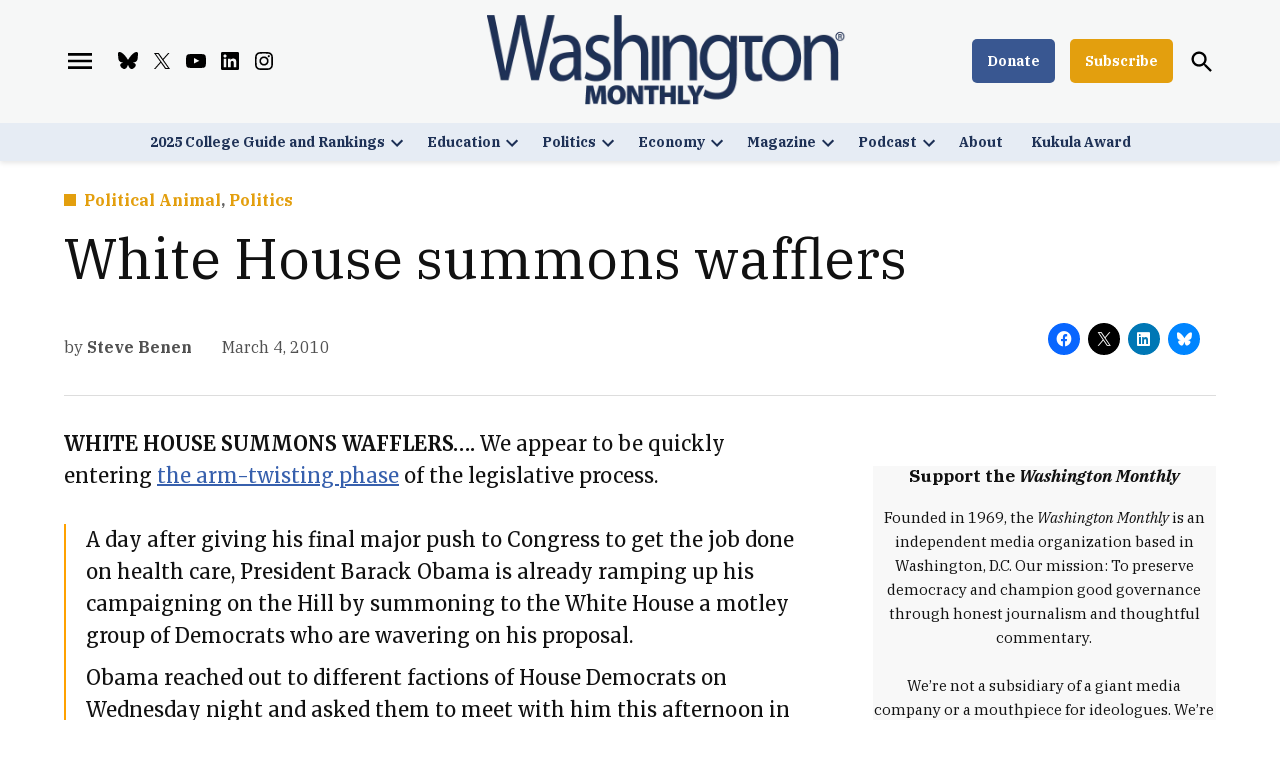

--- FILE ---
content_type: text/html; charset=UTF-8
request_url: https://washingtonmonthly.com/2010/03/04/white-house-summons-wafflers/
body_size: 37649
content:
<!doctype html>
<html lang="en-US">
<head>
	<meta charset="UTF-8" />
	<meta name="viewport" content="width=device-width, initial-scale=1" />
	<link rel="profile" href="https://gmpg.org/xfn/11" />
	<meta name='robots' content='index, follow, max-image-preview:large, max-snippet:-1, max-video-preview:-1' />
		<script async src="https://securepubads.g.doubleclick.net/tag/js/gpt.js" type="pmdelayedscript" data-cfasync="false" data-no-optimize="1" data-no-defer="1" data-no-minify="1"></script>
		<script>
			window.googletag = window.googletag || { cmd: [] };
		</script>
		<link rel='preconnect' href='https://i0.wp.com' >

	<!-- This site is optimized with the Yoast SEO Premium plugin v26.8 (Yoast SEO v26.8) - https://yoast.com/product/yoast-seo-premium-wordpress/ -->
	<title>White House summons wafflers | Washington Monthly</title><link rel="preload" href="https://i0.wp.com/washingtonmonthly.com/wp-content/uploads/2021/10/logo-blue-sm.png?fit=798%2C200&amp;quality=80&amp;ssl=1" as="image" imagesrcset="https://i0.wp.com/washingtonmonthly.com/wp-content/uploads/2021/10/logo-blue-sm.png?w=798&amp;quality=80&amp;ssl=1 798w, https://i0.wp.com/washingtonmonthly.com/wp-content/uploads/2021/10/logo-blue-sm.png?resize=300%2C75&amp;quality=80&amp;ssl=1 300w, https://i0.wp.com/washingtonmonthly.com/wp-content/uploads/2021/10/logo-blue-sm.png?resize=400%2C100&amp;quality=80&amp;ssl=1 400w, https://i0.wp.com/washingtonmonthly.com/wp-content/uploads/2021/10/logo-blue-sm.png?resize=706%2C177&amp;quality=80&amp;ssl=1 706w, https://i0.wp.com/washingtonmonthly.com/wp-content/uploads/2021/10/logo-blue-sm.png?fit=798%2C200&amp;quality=80&amp;ssl=1&amp;w=370 370w" imagesizes="(max-width: 798px) 100vw, 798px" fetchpriority="high"><link rel="preload" href="https://i0.wp.com/washingtonmonthly.com/wp-content/uploads/2026/01/AP25358717486308-scaled.jpg?resize=1200%2C900&amp;quality=89&amp;ssl=1" as="image" imagesrcset="https://i0.wp.com/washingtonmonthly.com/wp-content/uploads/2026/01/AP25358717486308-scaled.jpg?resize=1200%2C900&amp;quality=89&amp;ssl=1 1200w, https://i0.wp.com/washingtonmonthly.com/wp-content/uploads/2026/01/AP25358717486308-scaled.jpg?resize=800%2C600&amp;quality=89&amp;ssl=1 800w, https://i0.wp.com/washingtonmonthly.com/wp-content/uploads/2026/01/AP25358717486308-scaled.jpg?resize=600%2C450&amp;quality=89&amp;ssl=1 600w, https://i0.wp.com/washingtonmonthly.com/wp-content/uploads/2026/01/AP25358717486308-scaled.jpg?resize=400%2C300&amp;quality=89&amp;ssl=1 400w, https://i0.wp.com/washingtonmonthly.com/wp-content/uploads/2026/01/AP25358717486308-scaled.jpg?resize=200%2C150&amp;quality=89&amp;ssl=1 200w, https://i0.wp.com/washingtonmonthly.com/wp-content/uploads/2026/01/AP25358717486308-scaled.jpg?zoom=2&amp;resize=1200%2C900&amp;quality=89&amp;ssl=1 2400w, https://i0.wp.com/washingtonmonthly.com/wp-content/uploads/2026/01/AP25358717486308-scaled.jpg?resize=1200%2C900&amp;quality=89&amp;ssl=1&amp;w=370 370w" imagesizes="(min-width: 782px) 600px, (min-width: 600px) 42.5vw, 90vw" fetchpriority="high"><style id="perfmatters-used-css">#page{overflow:initial !important;}@font-face{font-display:block;font-family:TablePress;font-style:normal;font-weight:400;src:url("[data-uri]") format("woff2"),url("https://washingtonmonthly.com/wp-content/plugins/tablepress/css/build/tablepress.woff") format("woff");}</style>
	<link rel="canonical" href="https://washingtonmonthly.com/2010/03/04/white-house-summons-wafflers/" />
	<meta property="og:locale" content="en_US" />
	<meta property="og:type" content="article" />
	<meta property="og:title" content="White House summons wafflers" />
	<meta property="og:description" content="WHITE HOUSE SUMMONS WAFFLERS…. We appear to be quickly entering the arm-twisting phase of the legislative process. A day after giving his final major push to Congress to get the job done on health care, President Barack Obama is already ramping up his campaigning on the Hill by summoning to the White House a motley [&hellip;]" />
	<meta property="og:url" content="https://washingtonmonthly.com/2010/03/04/white-house-summons-wafflers/" />
	<meta property="og:site_name" content="Washington Monthly" />
	<meta property="article:publisher" content="https://www.facebook.com/WashingtonMonthly/" />
	<meta property="article:published_time" content="2010-03-04T14:05:40+00:00" />
	<meta property="article:modified_time" content="2022-01-09T07:53:49+00:00" />
	<meta property="og:image" content="https://i0.wp.com/washingtonmonthly.com/wp-content/uploads/2021/10/logo-blue-sm.png?fit=798%2C200&quality=80&ssl=1" />
	<meta property="og:image:width" content="798" />
	<meta property="og:image:height" content="200" />
	<meta property="og:image:type" content="image/png" />
	<meta name="author" content="Steve Benen" />
	<meta name="twitter:card" content="summary_large_image" />
	<meta name="twitter:creator" content="@monthly" />
	<meta name="twitter:site" content="@monthly" />
	<meta name="twitter:label1" content="Written by" />
	<meta name="twitter:data1" content="Steve Benen" />
	<meta name="twitter:label2" content="Est. reading time" />
	<meta name="twitter:data2" content="2 minutes" />
	<script type="application/ld+json" class="yoast-schema-graph">{"@context":"https://schema.org","@graph":[{"@type":"Article","@id":"https://washingtonmonthly.com/2010/03/04/white-house-summons-wafflers/#article","isPartOf":{"@id":"https://washingtonmonthly.com/2010/03/04/white-house-summons-wafflers/"},"author":[{"@id":"https://washingtonmonthly.com/#/schema/person/image/4c7a2a6d0a2fb9735fc6301e571809f7"}],"headline":"White House summons wafflers","datePublished":"2010-03-04T14:05:40+00:00","dateModified":"2022-01-09T07:53:49+00:00","mainEntityOfPage":{"@id":"https://washingtonmonthly.com/2010/03/04/white-house-summons-wafflers/"},"wordCount":492,"commentCount":0,"publisher":{"@id":"https://washingtonmonthly.com/#organization"},"articleSection":["Political Animal","Politics"],"inLanguage":"en-US","potentialAction":[{"@type":"CommentAction","name":"Comment","target":["https://washingtonmonthly.com/2010/03/04/white-house-summons-wafflers/#respond"]}],"copyrightYear":"2010","copyrightHolder":{"@id":"https://washingtonmonthly.com/#organization"}},{"@type":"WebPage","@id":"https://washingtonmonthly.com/2010/03/04/white-house-summons-wafflers/","url":"https://washingtonmonthly.com/2010/03/04/white-house-summons-wafflers/","name":"White House summons wafflers | Washington Monthly","isPartOf":{"@id":"https://washingtonmonthly.com/#website"},"datePublished":"2010-03-04T14:05:40+00:00","dateModified":"2022-01-09T07:53:49+00:00","breadcrumb":{"@id":"https://washingtonmonthly.com/2010/03/04/white-house-summons-wafflers/#breadcrumb"},"inLanguage":"en-US","potentialAction":{"@type":"ListenAction","target":"https://washingtonmonthly.com/2010/03/04/white-house-summons-wafflers/#podcast_player_37542","object":{"@id":"https://washingtonmonthly.com/2010/03/04/white-house-summons-wafflers/#/schema/podcast"}},"mainEntityOfPage":"https://washingtonmonthly.com/2010/03/04/white-house-summons-wafflers/#/schema/podcast"},{"@type":"BreadcrumbList","@id":"https://washingtonmonthly.com/2010/03/04/white-house-summons-wafflers/#breadcrumb","itemListElement":[{"@type":"ListItem","position":1,"name":"Home","item":"https://washingtonmonthly.com/"},{"@type":"ListItem","position":2,"name":"White House summons wafflers"}]},{"@type":"WebSite","@id":"https://washingtonmonthly.com/#website","url":"https://washingtonmonthly.com/","name":"Washington Monthly","description":"","publisher":{"@id":"https://washingtonmonthly.com/#organization"},"potentialAction":[{"@type":"SearchAction","target":{"@type":"EntryPoint","urlTemplate":"https://washingtonmonthly.com/?s={search_term_string}"},"query-input":{"@type":"PropertyValueSpecification","valueRequired":true,"valueName":"search_term_string"}}],"inLanguage":"en-US"},{"@type":["Organization","Place"],"@id":"https://washingtonmonthly.com/#organization","name":"The Washington Monthly","url":"https://washingtonmonthly.com/","logo":{"@id":"https://washingtonmonthly.com/2010/03/04/white-house-summons-wafflers/#local-main-organization-logo"},"image":{"@id":"https://washingtonmonthly.com/2010/03/04/white-house-summons-wafflers/#local-main-organization-logo"},"sameAs":["https://www.facebook.com/WashingtonMonthly/","https://x.com/monthly","https://bsky.app/profile/washingtonmonthly.bsky.social"],"telephone":[],"openingHoursSpecification":[{"@type":"OpeningHoursSpecification","dayOfWeek":["Monday","Tuesday","Wednesday","Thursday","Friday","Saturday","Sunday"],"opens":"09:00","closes":"17:00"}]},{"@type":"ImageObject","inLanguage":"en-US","@id":"https://washingtonmonthly.com/2010/03/04/white-house-summons-wafflers/#local-main-organization-logo","url":"https://i0.wp.com/washingtonmonthly.com/wp-content/uploads/2021/10/logo-blue-sm.png?fit=798%2C200&quality=80&ssl=1","contentUrl":"https://i0.wp.com/washingtonmonthly.com/wp-content/uploads/2021/10/logo-blue-sm.png?fit=798%2C200&quality=80&ssl=1","width":798,"height":200,"caption":"The Washington Monthly"},{"@type":"Person","@id":"https://washingtonmonthly.com/#/schema/person/image/4c7a2a6d0a2fb9735fc6301e571809f7","name":"Steve Benen","description":"Follow Steve on Twitter @stevebenen. Steve Benen is a producer at MSNBC's The Rachel Maddow Show. He was the principal contributor to the Washington Monthly's Political Animal blog from August 2008 until January 2012.","url":"https://washingtonmonthly.com/author/steve-benen/"}]}</script>
	<!-- / Yoast SEO Premium plugin. -->


<link rel='dns-prefetch' href='//stats.wp.com' />
<link rel='dns-prefetch' href='//cdn.parsely.com' />
<link rel='dns-prefetch' href='//www.googletagmanager.com' />

<link rel='dns-prefetch' href='//v0.wordpress.com' />
<link rel='dns-prefetch' href='//pagead2.googlesyndication.com' />
<link rel='preconnect' href='//i0.wp.com' />
<link rel='preconnect' href='//c0.wp.com' />
<link rel="alternate" type="application/rss+xml" title="Washington Monthly &raquo; Feed" href="https://washingtonmonthly.com/feed/" />
<link rel="alternate" type="application/rss+xml" title="Washington Monthly &raquo; Comments Feed" href="https://washingtonmonthly.com/comments/feed/" />
<link rel="alternate" title="oEmbed (JSON)" type="application/json+oembed" href="https://washingtonmonthly.com/wp-json/oembed/1.0/embed?url=https%3A%2F%2Fwashingtonmonthly.com%2F2010%2F03%2F04%2Fwhite-house-summons-wafflers%2F" />
<link rel="alternate" title="oEmbed (XML)" type="text/xml+oembed" href="https://washingtonmonthly.com/wp-json/oembed/1.0/embed?url=https%3A%2F%2Fwashingtonmonthly.com%2F2010%2F03%2F04%2Fwhite-house-summons-wafflers%2F&#038;format=xml" />
<style id='wp-img-auto-sizes-contain-inline-css'>img:is([sizes=auto i],[sizes^="auto," i]){contain-intrinsic-size:3000px 1500px}</style>
<link rel="stylesheet" id="jetpack_related-posts-css" media="all" data-pmdelayedstyle="https://washingtonmonthly.com/wp-content/plugins/jetpack/modules/related-posts/related-posts.css?ver=20240116">
<style id='wp-block-library-inline-css'>:root{--wp-block-synced-color:#7a00df;--wp-block-synced-color--rgb:122,0,223;--wp-bound-block-color:var(--wp-block-synced-color);--wp-editor-canvas-background:#ddd;--wp-admin-theme-color:#007cba;--wp-admin-theme-color--rgb:0,124,186;--wp-admin-theme-color-darker-10:#006ba1;--wp-admin-theme-color-darker-10--rgb:0,107,160.5;--wp-admin-theme-color-darker-20:#005a87;--wp-admin-theme-color-darker-20--rgb:0,90,135;--wp-admin-border-width-focus:2px}@media (min-resolution:192dpi){:root{--wp-admin-border-width-focus:1.5px}}.wp-element-button{cursor:pointer}:root .has-very-light-gray-background-color{background-color:#eee}:root .has-very-dark-gray-background-color{background-color:#313131}:root .has-very-light-gray-color{color:#eee}:root .has-very-dark-gray-color{color:#313131}:root .has-vivid-green-cyan-to-vivid-cyan-blue-gradient-background{background:linear-gradient(135deg,#00d084,#0693e3)}:root .has-purple-crush-gradient-background{background:linear-gradient(135deg,#34e2e4,#4721fb 50%,#ab1dfe)}:root .has-hazy-dawn-gradient-background{background:linear-gradient(135deg,#faaca8,#dad0ec)}:root .has-subdued-olive-gradient-background{background:linear-gradient(135deg,#fafae1,#67a671)}:root .has-atomic-cream-gradient-background{background:linear-gradient(135deg,#fdd79a,#004a59)}:root .has-nightshade-gradient-background{background:linear-gradient(135deg,#330968,#31cdcf)}:root .has-midnight-gradient-background{background:linear-gradient(135deg,#020381,#2874fc)}:root{--wp--preset--font-size--normal:16px;--wp--preset--font-size--huge:42px}.has-regular-font-size{font-size:1em}.has-larger-font-size{font-size:2.625em}.has-normal-font-size{font-size:var(--wp--preset--font-size--normal)}.has-huge-font-size{font-size:var(--wp--preset--font-size--huge)}.has-text-align-center{text-align:center}.has-text-align-left{text-align:left}.has-text-align-right{text-align:right}.has-fit-text{white-space:nowrap!important}#end-resizable-editor-section{display:none}.aligncenter{clear:both}.items-justified-left{justify-content:flex-start}.items-justified-center{justify-content:center}.items-justified-right{justify-content:flex-end}.items-justified-space-between{justify-content:space-between}.screen-reader-text{border:0;clip-path:inset(50%);height:1px;margin:-1px;overflow:hidden;padding:0;position:absolute;width:1px;word-wrap:normal!important}.screen-reader-text:focus{background-color:#ddd;clip-path:none;color:#444;display:block;font-size:1em;height:auto;left:5px;line-height:normal;padding:15px 23px 14px;text-decoration:none;top:5px;width:auto;z-index:100000}html :where(.has-border-color){border-style:solid}html :where([style*=border-top-color]){border-top-style:solid}html :where([style*=border-right-color]){border-right-style:solid}html :where([style*=border-bottom-color]){border-bottom-style:solid}html :where([style*=border-left-color]){border-left-style:solid}html :where([style*=border-width]){border-style:solid}html :where([style*=border-top-width]){border-top-style:solid}html :where([style*=border-right-width]){border-right-style:solid}html :where([style*=border-bottom-width]){border-bottom-style:solid}html :where([style*=border-left-width]){border-left-style:solid}html :where(img[class*=wp-image-]){height:auto;max-width:100%}:where(figure){margin:0 0 1em}html :where(.is-position-sticky){--wp-admin--admin-bar--position-offset:var(--wp-admin--admin-bar--height,0px)}@media screen and (max-width:600px){html :where(.is-position-sticky){--wp-admin--admin-bar--position-offset:0px}}</style><style id='wp-block-image-inline-css'>.wp-block-image>a,.wp-block-image>figure>a{display:inline-block}.wp-block-image img{box-sizing:border-box;height:auto;max-width:100%;vertical-align:bottom}@media not (prefers-reduced-motion){.wp-block-image img.hide{visibility:hidden}.wp-block-image img.show{animation:show-content-image .4s}}.wp-block-image[style*=border-radius] img,.wp-block-image[style*=border-radius]>a{border-radius:inherit}.wp-block-image.has-custom-border img{box-sizing:border-box}.wp-block-image.aligncenter{text-align:center}.wp-block-image.alignfull>a,.wp-block-image.alignwide>a{width:100%}.wp-block-image.alignfull img,.wp-block-image.alignwide img{height:auto;width:100%}.wp-block-image .aligncenter,.wp-block-image .alignleft,.wp-block-image .alignright,.wp-block-image.aligncenter,.wp-block-image.alignleft,.wp-block-image.alignright{display:table}.wp-block-image .aligncenter>figcaption,.wp-block-image .alignleft>figcaption,.wp-block-image .alignright>figcaption,.wp-block-image.aligncenter>figcaption,.wp-block-image.alignleft>figcaption,.wp-block-image.alignright>figcaption{caption-side:bottom;display:table-caption}.wp-block-image .alignleft{float:left;margin:.5em 1em .5em 0}.wp-block-image .alignright{float:right;margin:.5em 0 .5em 1em}.wp-block-image .aligncenter{margin-left:auto;margin-right:auto}.wp-block-image :where(figcaption){margin-bottom:1em;margin-top:.5em}.wp-block-image.is-style-circle-mask img{border-radius:9999px}@supports ((-webkit-mask-image:none) or (mask-image:none)) or (-webkit-mask-image:none){.wp-block-image.is-style-circle-mask img{border-radius:0;-webkit-mask-image:url('data:image/svg+xml;utf8,<svg viewBox="0 0 100 100" xmlns="http://www.w3.org/2000/svg"><circle cx="50" cy="50" r="50"/></svg>');mask-image:url('data:image/svg+xml;utf8,<svg viewBox="0 0 100 100" xmlns="http://www.w3.org/2000/svg"><circle cx="50" cy="50" r="50"/></svg>');mask-mode:alpha;-webkit-mask-position:center;mask-position:center;-webkit-mask-repeat:no-repeat;mask-repeat:no-repeat;-webkit-mask-size:contain;mask-size:contain}}:root :where(.wp-block-image.is-style-rounded img,.wp-block-image .is-style-rounded img){border-radius:9999px}.wp-block-image figure{margin:0}.wp-lightbox-container{display:flex;flex-direction:column;position:relative}.wp-lightbox-container img{cursor:zoom-in}.wp-lightbox-container img:hover+button{opacity:1}.wp-lightbox-container button{align-items:center;backdrop-filter:blur(16px) saturate(180%);background-color:#5a5a5a40;border:none;border-radius:4px;cursor:zoom-in;display:flex;height:20px;justify-content:center;opacity:0;padding:0;position:absolute;right:16px;text-align:center;top:16px;width:20px;z-index:100}@media not (prefers-reduced-motion){.wp-lightbox-container button{transition:opacity .2s ease}}.wp-lightbox-container button:focus-visible{outline:3px auto #5a5a5a40;outline:3px auto -webkit-focus-ring-color;outline-offset:3px}.wp-lightbox-container button:hover{cursor:pointer;opacity:1}.wp-lightbox-container button:focus{opacity:1}.wp-lightbox-container button:focus,.wp-lightbox-container button:hover,.wp-lightbox-container button:not(:hover):not(:active):not(.has-background){background-color:#5a5a5a40;border:none}.wp-lightbox-overlay{box-sizing:border-box;cursor:zoom-out;height:100vh;left:0;overflow:hidden;position:fixed;top:0;visibility:hidden;width:100%;z-index:100000}.wp-lightbox-overlay .close-button{align-items:center;cursor:pointer;display:flex;justify-content:center;min-height:40px;min-width:40px;padding:0;position:absolute;right:calc(env(safe-area-inset-right) + 16px);top:calc(env(safe-area-inset-top) + 16px);z-index:5000000}.wp-lightbox-overlay .close-button:focus,.wp-lightbox-overlay .close-button:hover,.wp-lightbox-overlay .close-button:not(:hover):not(:active):not(.has-background){background:none;border:none}.wp-lightbox-overlay .lightbox-image-container{height:var(--wp--lightbox-container-height);left:50%;overflow:hidden;position:absolute;top:50%;transform:translate(-50%,-50%);transform-origin:top left;width:var(--wp--lightbox-container-width);z-index:9999999999}.wp-lightbox-overlay .wp-block-image{align-items:center;box-sizing:border-box;display:flex;height:100%;justify-content:center;margin:0;position:relative;transform-origin:0 0;width:100%;z-index:3000000}.wp-lightbox-overlay .wp-block-image img{height:var(--wp--lightbox-image-height);min-height:var(--wp--lightbox-image-height);min-width:var(--wp--lightbox-image-width);width:var(--wp--lightbox-image-width)}.wp-lightbox-overlay .wp-block-image figcaption{display:none}.wp-lightbox-overlay button{background:none;border:none}.wp-lightbox-overlay .scrim{background-color:#fff;height:100%;opacity:.9;position:absolute;width:100%;z-index:2000000}.wp-lightbox-overlay.active{visibility:visible}@media not (prefers-reduced-motion){.wp-lightbox-overlay.active{animation:turn-on-visibility .25s both}.wp-lightbox-overlay.active img{animation:turn-on-visibility .35s both}.wp-lightbox-overlay.show-closing-animation:not(.active){animation:turn-off-visibility .35s both}.wp-lightbox-overlay.show-closing-animation:not(.active) img{animation:turn-off-visibility .25s both}.wp-lightbox-overlay.zoom.active{animation:none;opacity:1;visibility:visible}.wp-lightbox-overlay.zoom.active .lightbox-image-container{animation:lightbox-zoom-in .4s}.wp-lightbox-overlay.zoom.active .lightbox-image-container img{animation:none}.wp-lightbox-overlay.zoom.active .scrim{animation:turn-on-visibility .4s forwards}.wp-lightbox-overlay.zoom.show-closing-animation:not(.active){animation:none}.wp-lightbox-overlay.zoom.show-closing-animation:not(.active) .lightbox-image-container{animation:lightbox-zoom-out .4s}.wp-lightbox-overlay.zoom.show-closing-animation:not(.active) .lightbox-image-container img{animation:none}.wp-lightbox-overlay.zoom.show-closing-animation:not(.active) .scrim{animation:turn-off-visibility .4s forwards}}@keyframes show-content-image{0%{visibility:hidden}99%{visibility:hidden}to{visibility:visible}}@keyframes turn-on-visibility{0%{opacity:0}to{opacity:1}}@keyframes turn-off-visibility{0%{opacity:1;visibility:visible}99%{opacity:0;visibility:visible}to{opacity:0;visibility:hidden}}@keyframes lightbox-zoom-in{0%{transform:translate(calc((-100vw + var(--wp--lightbox-scrollbar-width))/2 + var(--wp--lightbox-initial-left-position)),calc(-50vh + var(--wp--lightbox-initial-top-position))) scale(var(--wp--lightbox-scale))}to{transform:translate(-50%,-50%) scale(1)}}@keyframes lightbox-zoom-out{0%{transform:translate(-50%,-50%) scale(1);visibility:visible}99%{visibility:visible}to{transform:translate(calc((-100vw + var(--wp--lightbox-scrollbar-width))/2 + var(--wp--lightbox-initial-left-position)),calc(-50vh + var(--wp--lightbox-initial-top-position))) scale(var(--wp--lightbox-scale));visibility:hidden}}</style>
<style id='wp-block-image-theme-inline-css'>:root :where(.wp-block-image figcaption){color:#555;font-size:13px;text-align:center}.is-dark-theme :root :where(.wp-block-image figcaption){color:#ffffffa6}.wp-block-image{margin:0 0 1em}</style>
<style id='wp-block-group-inline-css'>.wp-block-group{box-sizing:border-box}:where(.wp-block-group.wp-block-group-is-layout-constrained){position:relative}</style>
<style id='wp-block-group-theme-inline-css'>:where(.wp-block-group.has-background){padding:1.25em 2.375em}</style>
<link rel="stylesheet" id="ultimate_blocks-cgb-style-css-css" media="all" data-pmdelayedstyle="https://washingtonmonthly.com/wp-content/plugins/ultimate-blocks/dist/blocks.style.build.css?ver=3.5.0">
<style id='global-styles-inline-css'>:root{--wp--preset--aspect-ratio--square: 1;--wp--preset--aspect-ratio--4-3: 4/3;--wp--preset--aspect-ratio--3-4: 3/4;--wp--preset--aspect-ratio--3-2: 3/2;--wp--preset--aspect-ratio--2-3: 2/3;--wp--preset--aspect-ratio--16-9: 16/9;--wp--preset--aspect-ratio--9-16: 9/16;--wp--preset--color--black: #000000;--wp--preset--color--cyan-bluish-gray: #abb8c3;--wp--preset--color--white: #FFFFFF;--wp--preset--color--pale-pink: #f78da7;--wp--preset--color--vivid-red: #cf2e2e;--wp--preset--color--luminous-vivid-orange: #ff6900;--wp--preset--color--luminous-vivid-amber: #fcb900;--wp--preset--color--light-green-cyan: #7bdcb5;--wp--preset--color--vivid-green-cyan: #00d084;--wp--preset--color--pale-cyan-blue: #8ed1fc;--wp--preset--color--vivid-cyan-blue: #0693e3;--wp--preset--color--vivid-purple: #9b51e0;--wp--preset--color--primary: #193889;--wp--preset--color--primary-variation: #001061;--wp--preset--color--secondary: #ffa100;--wp--preset--color--secondary-variation: #d77900;--wp--preset--color--dark-gray: #111111;--wp--preset--color--medium-gray: #767676;--wp--preset--color--light-gray: #EEEEEE;--wp--preset--gradient--vivid-cyan-blue-to-vivid-purple: linear-gradient(135deg,rgb(6,147,227) 0%,rgb(155,81,224) 100%);--wp--preset--gradient--light-green-cyan-to-vivid-green-cyan: linear-gradient(135deg,rgb(122,220,180) 0%,rgb(0,208,130) 100%);--wp--preset--gradient--luminous-vivid-amber-to-luminous-vivid-orange: linear-gradient(135deg,rgb(252,185,0) 0%,rgb(255,105,0) 100%);--wp--preset--gradient--luminous-vivid-orange-to-vivid-red: linear-gradient(135deg,rgb(255,105,0) 0%,rgb(207,46,46) 100%);--wp--preset--gradient--very-light-gray-to-cyan-bluish-gray: linear-gradient(135deg,rgb(238,238,238) 0%,rgb(169,184,195) 100%);--wp--preset--gradient--cool-to-warm-spectrum: linear-gradient(135deg,rgb(74,234,220) 0%,rgb(151,120,209) 20%,rgb(207,42,186) 40%,rgb(238,44,130) 60%,rgb(251,105,98) 80%,rgb(254,248,76) 100%);--wp--preset--gradient--blush-light-purple: linear-gradient(135deg,rgb(255,206,236) 0%,rgb(152,150,240) 100%);--wp--preset--gradient--blush-bordeaux: linear-gradient(135deg,rgb(254,205,165) 0%,rgb(254,45,45) 50%,rgb(107,0,62) 100%);--wp--preset--gradient--luminous-dusk: linear-gradient(135deg,rgb(255,203,112) 0%,rgb(199,81,192) 50%,rgb(65,88,208) 100%);--wp--preset--gradient--pale-ocean: linear-gradient(135deg,rgb(255,245,203) 0%,rgb(182,227,212) 50%,rgb(51,167,181) 100%);--wp--preset--gradient--electric-grass: linear-gradient(135deg,rgb(202,248,128) 0%,rgb(113,206,126) 100%);--wp--preset--gradient--midnight: linear-gradient(135deg,rgb(2,3,129) 0%,rgb(40,116,252) 100%);--wp--preset--gradient--grad-1: linear-gradient( 135deg,rgb( 25,56,137) 0%,rgb( 0,16,97) 100% );--wp--preset--gradient--grad-2: linear-gradient( 135deg,rgb( 255,161,0) 0%,rgb( 215,121,0) 100% );--wp--preset--gradient--grad-3: linear-gradient( 135deg,rgb( 17,17,17 ) 0%,rgb( 85,85,85 ) 100% );--wp--preset--gradient--grad-4: linear-gradient( 135deg,rgb( 68,68,68 ) 0%,rgb( 136,136,136 ) 100% );--wp--preset--gradient--grad-5: linear-gradient( 135deg,rgb( 119,119,119 ) 0%,rgb( 221,221,221 ) 100% );--wp--preset--gradient--grad-6: linear-gradient( 135deg,rgb( 221,221,221 ) 0%,rgb( 255,255,255 ) 100% );--wp--preset--font-size--small: 16px;--wp--preset--font-size--medium: 20px;--wp--preset--font-size--large: 36px;--wp--preset--font-size--x-large: 42px;--wp--preset--font-size--normal: 20px;--wp--preset--font-size--huge: 44px;--wp--preset--spacing--20: 0.44rem;--wp--preset--spacing--30: 0.67rem;--wp--preset--spacing--40: 1rem;--wp--preset--spacing--50: 1.5rem;--wp--preset--spacing--60: 2.25rem;--wp--preset--spacing--70: 3.38rem;--wp--preset--spacing--80: 5.06rem;--wp--preset--shadow--natural: 6px 6px 9px rgba(0,0,0,0.2);--wp--preset--shadow--deep: 12px 12px 50px rgba(0,0,0,0.4);--wp--preset--shadow--sharp: 6px 6px 0px rgba(0,0,0,0.2);--wp--preset--shadow--outlined: 6px 6px 0px -3px rgb(255,255,255),6px 6px rgb(0,0,0);--wp--preset--shadow--crisp: 6px 6px 0px rgb(0,0,0);}:where(.is-layout-flex){gap: 0.5em;}:where(.is-layout-grid){gap: 0.5em;}body .is-layout-flex{display: flex;}.is-layout-flex{flex-wrap: wrap;align-items: center;}.is-layout-flex > :is(*,div){margin: 0;}body .is-layout-grid{display: grid;}.is-layout-grid > :is(*,div){margin: 0;}:where(.wp-block-columns.is-layout-flex){gap: 2em;}:where(.wp-block-columns.is-layout-grid){gap: 2em;}:where(.wp-block-post-template.is-layout-flex){gap: 1.25em;}:where(.wp-block-post-template.is-layout-grid){gap: 1.25em;}.has-black-color{color: var(--wp--preset--color--black) !important;}.has-cyan-bluish-gray-color{color: var(--wp--preset--color--cyan-bluish-gray) !important;}.has-white-color{color: var(--wp--preset--color--white) !important;}.has-pale-pink-color{color: var(--wp--preset--color--pale-pink) !important;}.has-vivid-red-color{color: var(--wp--preset--color--vivid-red) !important;}.has-luminous-vivid-orange-color{color: var(--wp--preset--color--luminous-vivid-orange) !important;}.has-luminous-vivid-amber-color{color: var(--wp--preset--color--luminous-vivid-amber) !important;}.has-light-green-cyan-color{color: var(--wp--preset--color--light-green-cyan) !important;}.has-vivid-green-cyan-color{color: var(--wp--preset--color--vivid-green-cyan) !important;}.has-pale-cyan-blue-color{color: var(--wp--preset--color--pale-cyan-blue) !important;}.has-vivid-cyan-blue-color{color: var(--wp--preset--color--vivid-cyan-blue) !important;}.has-vivid-purple-color{color: var(--wp--preset--color--vivid-purple) !important;}.has-black-background-color{background-color: var(--wp--preset--color--black) !important;}.has-cyan-bluish-gray-background-color{background-color: var(--wp--preset--color--cyan-bluish-gray) !important;}.has-white-background-color{background-color: var(--wp--preset--color--white) !important;}.has-pale-pink-background-color{background-color: var(--wp--preset--color--pale-pink) !important;}.has-vivid-red-background-color{background-color: var(--wp--preset--color--vivid-red) !important;}.has-luminous-vivid-orange-background-color{background-color: var(--wp--preset--color--luminous-vivid-orange) !important;}.has-luminous-vivid-amber-background-color{background-color: var(--wp--preset--color--luminous-vivid-amber) !important;}.has-light-green-cyan-background-color{background-color: var(--wp--preset--color--light-green-cyan) !important;}.has-vivid-green-cyan-background-color{background-color: var(--wp--preset--color--vivid-green-cyan) !important;}.has-pale-cyan-blue-background-color{background-color: var(--wp--preset--color--pale-cyan-blue) !important;}.has-vivid-cyan-blue-background-color{background-color: var(--wp--preset--color--vivid-cyan-blue) !important;}.has-vivid-purple-background-color{background-color: var(--wp--preset--color--vivid-purple) !important;}.has-black-border-color{border-color: var(--wp--preset--color--black) !important;}.has-cyan-bluish-gray-border-color{border-color: var(--wp--preset--color--cyan-bluish-gray) !important;}.has-white-border-color{border-color: var(--wp--preset--color--white) !important;}.has-pale-pink-border-color{border-color: var(--wp--preset--color--pale-pink) !important;}.has-vivid-red-border-color{border-color: var(--wp--preset--color--vivid-red) !important;}.has-luminous-vivid-orange-border-color{border-color: var(--wp--preset--color--luminous-vivid-orange) !important;}.has-luminous-vivid-amber-border-color{border-color: var(--wp--preset--color--luminous-vivid-amber) !important;}.has-light-green-cyan-border-color{border-color: var(--wp--preset--color--light-green-cyan) !important;}.has-vivid-green-cyan-border-color{border-color: var(--wp--preset--color--vivid-green-cyan) !important;}.has-pale-cyan-blue-border-color{border-color: var(--wp--preset--color--pale-cyan-blue) !important;}.has-vivid-cyan-blue-border-color{border-color: var(--wp--preset--color--vivid-cyan-blue) !important;}.has-vivid-purple-border-color{border-color: var(--wp--preset--color--vivid-purple) !important;}.has-vivid-cyan-blue-to-vivid-purple-gradient-background{background: var(--wp--preset--gradient--vivid-cyan-blue-to-vivid-purple) !important;}.has-light-green-cyan-to-vivid-green-cyan-gradient-background{background: var(--wp--preset--gradient--light-green-cyan-to-vivid-green-cyan) !important;}.has-luminous-vivid-amber-to-luminous-vivid-orange-gradient-background{background: var(--wp--preset--gradient--luminous-vivid-amber-to-luminous-vivid-orange) !important;}.has-luminous-vivid-orange-to-vivid-red-gradient-background{background: var(--wp--preset--gradient--luminous-vivid-orange-to-vivid-red) !important;}.has-very-light-gray-to-cyan-bluish-gray-gradient-background{background: var(--wp--preset--gradient--very-light-gray-to-cyan-bluish-gray) !important;}.has-cool-to-warm-spectrum-gradient-background{background: var(--wp--preset--gradient--cool-to-warm-spectrum) !important;}.has-blush-light-purple-gradient-background{background: var(--wp--preset--gradient--blush-light-purple) !important;}.has-blush-bordeaux-gradient-background{background: var(--wp--preset--gradient--blush-bordeaux) !important;}.has-luminous-dusk-gradient-background{background: var(--wp--preset--gradient--luminous-dusk) !important;}.has-pale-ocean-gradient-background{background: var(--wp--preset--gradient--pale-ocean) !important;}.has-electric-grass-gradient-background{background: var(--wp--preset--gradient--electric-grass) !important;}.has-midnight-gradient-background{background: var(--wp--preset--gradient--midnight) !important;}.has-small-font-size{font-size: var(--wp--preset--font-size--small) !important;}.has-medium-font-size{font-size: var(--wp--preset--font-size--medium) !important;}.has-large-font-size{font-size: var(--wp--preset--font-size--large) !important;}.has-x-large-font-size{font-size: var(--wp--preset--font-size--x-large) !important;}</style>

<style id='classic-theme-styles-inline-css'>.wp-block-button__link{color:#fff;background-color:#32373c;border-radius:9999px;box-shadow:none;text-decoration:none;padding:calc(.667em + 2px) calc(1.333em + 2px);font-size:1.125em}.wp-block-file__button{background:#32373c;color:#fff;text-decoration:none}</style>
<link rel="stylesheet" id="newspack-ads-media-kit-frontend-css" media="all" data-pmdelayedstyle="https://washingtonmonthly.com/wp-content/plugins/newspack-ads/dist/media-kit-frontend.css?ver=1768843529">
<link rel="stylesheet" id="newspack-ads-frontend-css" media="all" data-pmdelayedstyle="https://washingtonmonthly.com/wp-content/plugins/newspack-ads/includes/../dist/frontend.css?ver=33bf52d469a9bc142086">
<link rel='stylesheet' id='newspack-blocks-block-styles-stylesheet-css' href='https://washingtonmonthly.com/wp-content/plugins/newspack-blocks/dist/block_styles.css?ver=4.23.0' media='all' />
<link rel="stylesheet" id="foundation-events-styles-css" media="all" data-pmdelayedstyle="https://washingtonmonthly.com/wp-content/plugins/newspack-manager/includes/foundation/events/styles.css?ver=1768843557">
<link rel="stylesheet" id="foundation-locations-styles-css" media="all" data-pmdelayedstyle="https://washingtonmonthly.com/wp-content/plugins/newspack-manager/includes/foundation/locations/styles.css?ver=1768843557">
<link rel="stylesheet" id="foundation-movies-styles-css" media="all" data-pmdelayedstyle="https://washingtonmonthly.com/wp-content/plugins/newspack-manager/includes/foundation/movies/styles.css?ver=1768843557">
<link rel='stylesheet' id='newspack-newsletters-subscriptions-css' href='https://washingtonmonthly.com/wp-content/plugins/newspack-newsletters/includes/../dist/subscriptions.css?ver=1768843526' media='all' />
<link rel='stylesheet' id='wp-components-css' href='https://c0.wp.com/c/6.9/wp-includes/css/dist/components/style.min.css' media='all' />
<link rel='stylesheet' id='newspack-commons-css' href='https://washingtonmonthly.com/wp-content/plugins/newspack-plugin/dist/commons.css?ver=6.29.5' media='all' />
<link rel='stylesheet' id='newspack-reader-auth-css' href='https://washingtonmonthly.com/wp-content/plugins/newspack-plugin/dist/reader-auth.css?ver=6.29.5' media='all' />
<link rel='stylesheet' id='newspack-corrections-single-css' href='https://washingtonmonthly.com/wp-content/plugins/newspack-plugin/dist/other-scripts/corrections.css?ver=6.29.5' media='all' />
<link rel='stylesheet' id='newspack-content_gate-block-patterns-css' href='https://washingtonmonthly.com/wp-content/plugins/newspack-plugin/dist/content-gate-block-patterns.css?ver=6.29.5' media='all' />
<link rel='stylesheet' id='newspack-ui-css' href='https://washingtonmonthly.com/wp-content/plugins/newspack-plugin/dist/newspack-ui.css?ver=6.29.5' media='all' />
<link rel='stylesheet' id='newspack-popups-view-css' href='https://washingtonmonthly.com/wp-content/plugins/newspack-popups/includes/../dist/view.css?ver=1768843498' media='all' />
<link rel="stylesheet" id="ub-extension-style-css-css" media="all" data-pmdelayedstyle="https://washingtonmonthly.com/wp-content/plugins/ultimate-blocks/src/extensions/style.css?ver=6.9">
<link rel="stylesheet" id="jetpack-instant-search-css" media="all" data-pmdelayedstyle="https://washingtonmonthly.com/wp-content/plugins/jetpack/jetpack_vendor/automattic/jetpack-search/build/instant-search/jp-search.chunk-main-payload.css?minify=false&#038;ver=75be4b99af5da8e881da">
<link rel='stylesheet' id='newspack-style-css' href='https://washingtonmonthly.com/wp-content/themes/newspack-scott/style.css?ver=2.17.0' media='all' />
<style id='newspack-style-inline-css'>.tags-links{clip: rect(1px,1px,1px,1px);height: 1px;position: absolute;overflow: hidden;width: 1px;}</style>
<link rel='stylesheet' id='newspack-print-style-css' href='https://washingtonmonthly.com/wp-content/themes/newspack-theme/styles/print.css?ver=2.17.0' media='print' />
<link rel='stylesheet' id='newspack-font-import-css' href='https://washingtonmonthly.com/wp-content/cache/perfmatters/washingtonmonthly.com/fonts/56f8e993eccb.google-fonts.min.css' media='all' />
<link rel='stylesheet' id='newspack-font-alternative-import-css' href='https://washingtonmonthly.com/wp-content/cache/perfmatters/washingtonmonthly.com/fonts/821bcc2aab97.google-fonts.min.css' media='all' />
<link rel='stylesheet' id='newspack-sponsors-style-css' href='https://washingtonmonthly.com/wp-content/themes/newspack-theme/styles/newspack-sponsors.css?ver=2.17.0' media='all' />
<link rel="stylesheet" id="tablepress-default-css" media="all" data-pmdelayedstyle="https://washingtonmonthly.com/wp-content/plugins/tablepress/css/build/default.css?ver=3.2.6">
<link rel='stylesheet' id='wp-block-paragraph-css' href='https://c0.wp.com/c/6.9/wp-includes/blocks/paragraph/style.min.css' media='all' />
<link rel='stylesheet' id='wp-block-quote-css' href='https://c0.wp.com/c/6.9/wp-includes/blocks/quote/style.min.css' media='all' />
<link rel='stylesheet' id='wp-block-quote-theme-css' href='https://c0.wp.com/c/6.9/wp-includes/blocks/quote/theme.min.css' media='all' />
<link rel='stylesheet' id='sharedaddy-css' href='https://washingtonmonthly.com/wp-content/plugins/jetpack/modules/sharedaddy/sharing.css?ver=15.5-a.5' media='all' />
<link rel='stylesheet' id='social-logos-css' href='https://washingtonmonthly.com/wp-content/plugins/jetpack/_inc/social-logos/social-logos.min.css?ver=15.5-a.5' media='all' />
<script id="jetpack_related-posts-js-extra" type="pmdelayedscript" data-cfasync="false" data-no-optimize="1" data-no-defer="1" data-no-minify="1">
var related_posts_js_options = {"post_heading":"h4"};
//# sourceURL=jetpack_related-posts-js-extra
</script>
<script src="https://washingtonmonthly.com/wp-content/plugins/jetpack/_inc/build/related-posts/related-posts.min.js?ver=20240116" id="jetpack_related-posts-js" type="pmdelayedscript" data-cfasync="false" data-no-optimize="1" data-no-defer="1" data-no-minify="1"></script>
<script src="https://c0.wp.com/c/6.9/wp-includes/js/jquery/jquery.min.js" id="jquery-core-js"></script>
<script src="https://c0.wp.com/c/6.9/wp-includes/js/jquery/jquery-migrate.min.js" id="jquery-migrate-js"></script>

<!-- Google tag (gtag.js) snippet added by Site Kit -->
<!-- Google Analytics snippet added by Site Kit -->
<script src="https://www.googletagmanager.com/gtag/js?id=G-MDM00PNBMB" id="google_gtagjs-js" async type="pmdelayedscript" data-cfasync="false" data-no-optimize="1" data-no-defer="1" data-no-minify="1"></script>
<script id="google_gtagjs-js-after" type="pmdelayedscript" data-cfasync="false" data-no-optimize="1" data-no-defer="1" data-no-minify="1">
window.dataLayer = window.dataLayer || [];function gtag(){dataLayer.push(arguments);}
gtag("set","linker",{"domains":["washingtonmonthly.com"]});
gtag("js", new Date());
gtag("set", "developer_id.dZTNiMT", true);
gtag("config", "G-MDM00PNBMB", {"logged_in":"no","post_id":37542,"author":"Steve Benen","categories":"Political Animal, Politics","is_reader":"no","is_newsletter_subscriber":"no","is_donor":"no","is_subscriber":"no","transport_type":"beacon"});
//# sourceURL=google_gtagjs-js-after
</script>
<link rel="https://api.w.org/" href="https://washingtonmonthly.com/wp-json/" /><link rel="alternate" title="JSON" type="application/json" href="https://washingtonmonthly.com/wp-json/wp/v2/posts/37542" /><link rel="EditURI" type="application/rsd+xml" title="RSD" href="https://washingtonmonthly.com/xmlrpc.php?rsd" />

<link rel='shortlink' href='https://washingtonmonthly.com/?p=37542' />
		<!-- Custom Logo: hide header text -->
		<style id="custom-logo-css">.site-title{position: absolute;clip-path: inset(50%);}</style>
		<meta name="generator" content="Site Kit by Google 1.171.0" />			<script data-amp-plus-allowed>
				if ('serviceWorker' in navigator && navigator.serviceWorker.controller) {
					navigator.serviceWorker.controller.postMessage('newspack-reset-request-count');
					navigator.serviceWorker.controller.postMessage('newspack-nonce-728915460b');
					navigator.serviceWorker.controller.postMessage('newspack-version-1');
				}
			</script>
				<style>.jetpack-instant-search__widget-area{display: block !important;}</style>
				<link rel="manifest" href="https://washingtonmonthly.com/wp-json/wp/v2/web-app-manifest">
					<meta name="theme-color" content="#fff">
								<meta name="apple-mobile-web-app-capable" content="yes">
				<meta name="mobile-web-app-capable" content="yes">

				<link rel="apple-touch-startup-image" href="https://i0.wp.com/washingtonmonthly.com/wp-content/uploads/2016/06/cropped-WMlogo.jpg?fit=192%2C192&#038;quality=89&#038;ssl=1">

				<meta name="apple-mobile-web-app-title" content="Washington Monthly">
		<meta name="application-name" content="Washington Monthly">
		
<link rel="alternate" type="application/rss+xml" title="Podcast RSS feed" href="https://washingtonmonthly.com/feed/podcast" />

	<style>img#wpstats{display:none}</style>
		<script type="application/ld+json" class="wp-parsely-metadata">{"@context":"https:\/\/schema.org","@type":"NewsArticle","headline":"White House summons wafflers","url":"http:\/\/washingtonmonthly.com\/2010\/03\/04\/white-house-summons-wafflers\/","mainEntityOfPage":{"@type":"WebPage","@id":"http:\/\/washingtonmonthly.com\/2010\/03\/04\/white-house-summons-wafflers\/"},"thumbnailUrl":"","image":{"@type":"ImageObject","url":""},"articleSection":"Political Animal","author":[{"@type":"Person","name":"Steve Benen"}],"creator":["Steve Benen"],"publisher":{"@type":"Organization","name":"Washington Monthly","logo":"https:\/\/washingtonmonthly.com\/wp-content\/uploads\/2021\/10\/logo-blue-sm.png"},"keywords":[],"dateCreated":"2010-03-04T14:05:40Z","datePublished":"2010-03-04T14:05:40Z","dateModified":"2022-01-09T07:53:49Z"}</script>
	<style type="text/css" id="custom-theme-colors-scott">.mobile-sidebar .article-section-title::before,.mobile-sidebar .accent-header::before{background-color: #d8d9d9;}.h-sb .middle-header-contain{background-color: #f6f7f7;}.h-sb .top-header-contain{background-color: #eceded;border-bottom-color: #e7e8e8;}.h-sb .site-header,.h-sb .site-title,.h-sb .site-title a:link,.h-sb .site-title a:visited,.h-sb .site-description,.h-sb.h-sh .nav1 .main-menu > li,.h-sb.h-sh .nav1 ul.main-menu > li > a,.h-sb.h-sh .nav1 ul.main-menu > li > a:hover,.h-sb .top-header-contain,.h-sb .middle-header-contain{color: black;}#colophon,#colophon .widget-title,#colophon .social-navigation a,#colophon .widgettitle{color: black;}#colophon .footer-branding .wrapper,#colophon .footer-widgets:first-child{border: 0;}.site-footer .accent-header::before,.site-footer .article-section-title::before{background-color: #c7c3a9;}</style>
	
	<style type="text/css" id="custom-theme-fonts-scott"></style>


	<style type="text/css" id="custom-theme-colors">:root{--newspack-theme-color-primary: #193889;--newspack-theme-color-primary-variation: #001a6b;--newspack-theme-color-secondary: #ffa100 !important;--newspack-theme-color-secondary-variation: #d77900;--newspack-theme-color-primary-darken-5: #143384;--newspack-theme-color-primary-darken-10: #0f2e7f;--newspack-theme-color-primary-against-white: #193889;--newspack-theme-color-secondary-against-white: dimgray;--newspack-theme-color-primary-variation-against-white: #001a6b;--newspack-theme-color-secondary-variation-against-white: dimgray;--newspack-theme-color-against-primary: white;--newspack-theme-color-against-secondary: black;}input[type="checkbox"]::before{background-image: url("data:image/svg+xml,%3Csvg xmlns='http://www.w3.org/2000/svg' viewBox='0 0 24 24' width='24' height='24'%3E%3Cpath d='M16.7 7.1l-6.3 8.5-3.3-2.5-.9 1.2 4.5 3.4L17.9 8z' fill='black'%3E%3C/path%3E%3C/svg%3E");}.mobile-sidebar{background: #f6f7f7;}.mobile-sidebar,.mobile-sidebar button:hover,.mobile-sidebar a,.mobile-sidebar a:visited,.mobile-sidebar .nav1 .sub-menu > li > a,.mobile-sidebar .nav1 ul.main-menu > li > a,.mobile-sidebar .nav3 a{color: black;}.h-sb .bottom-header-contain{background: #e6ecf4;}.h-sb .bottom-header-contain .nav1 .main-menu > li,.h-sb .bottom-header-contain .nav1 .main-menu > li > a,.h-sb .bottom-header-contain #search-toggle{color: black;}.site-footer{background: #dbd7bd;}.site-footer,.site-footer a,.site-footer a:hover,.site-footer .widget-title,.site-footer .widgettitle,.site-info{color: black;}.site-footer a:hover,.site-footer .widget a:hover{opacity: 0.7;}.site-info .widget-area .wrapper,.site-info .site-info-contain:first-child{border-top-color: #c7c3a9;}</style>
		<style type="text/css" id="newspack-theme-colors-variables">:root{--newspack-primary-color: #193889;--newspack-secondary-color: #ffa100;--newspack-cta-color: #dd3333;--newspack-header-color: #f6f7f7;--newspack-primary-menu-color: #e6ecf4;--newspack-footer-color: #dbd7bd;--newspack-primary-contrast-color: white;--newspack-secondary-contrast-color: black;--newspack-cta-contrast-color: white;--newspack-header-contrast-color: black;--newspack-primary-menu-contrast-color: black;--newspack-footer-contrast-color: black;}</style>
	
	<style type="text/css" id="custom-theme-fonts">:root{--newspack-theme-font-heading: "IBM Plex Serif","Georgia","serif";}:root{--newspack-theme-font-body: "Merriweather","Georgia","serif";}</style>

		<style>.sponsor-label .flag,amp-script .sponsor-label .flag{background: #FED850;color: black;}</style>
	
<!-- Google AdSense meta tags added by Site Kit -->
<meta name="google-adsense-platform-account" content="ca-host-pub-2644536267352236">
<meta name="google-adsense-platform-domain" content="sitekit.withgoogle.com">
<!-- End Google AdSense meta tags added by Site Kit -->
<script src="https://washingtonmonthly.com/wp-content/plugins/perfmatters/vendor/fastclick/pmfastclick.min.js" defer></script><script>"addEventListener"in document&&document.addEventListener("DOMContentLoaded",function(){FastClick.attach(document.body)},!1);</script>
<!-- Google AdSense snippet added by Site Kit -->
<script async src="https://pagead2.googlesyndication.com/pagead/js/adsbygoogle.js?client=ca-pub-4696038160548757&amp;host=ca-host-pub-2644536267352236" crossorigin="anonymous" type="pmdelayedscript" data-cfasync="false" data-no-optimize="1" data-no-defer="1" data-no-minify="1"></script>

<!-- End Google AdSense snippet added by Site Kit -->
<link rel="icon" href="https://washingtonmonthly.com/wp-content/uploads/2016/06/cropped-WMlogo-32x32.jpg" sizes="32x32" />
<link rel="icon" href="https://i0.wp.com/washingtonmonthly.com/wp-content/uploads/2016/06/cropped-WMlogo.jpg?fit=192%2C192&#038;quality=89&#038;ssl=1" sizes="192x192" />
<link rel="apple-touch-icon" href="https://i0.wp.com/washingtonmonthly.com/wp-content/uploads/2016/06/cropped-WMlogo.jpg?fit=180%2C180&#038;quality=89&#038;ssl=1" />
<meta name="msapplication-TileImage" content="https://i0.wp.com/washingtonmonthly.com/wp-content/uploads/2016/06/cropped-WMlogo.jpg?fit=270%2C270&#038;quality=89&#038;ssl=1" />
		<script type="pmdelayedscript" data-cfasync="false" data-no-optimize="1" data-no-defer="1" data-no-minify="1">
			( function() {
				// Load GA script if not yet found
				if ( 'undefined' === typeof gtag ) {
					var element = document.createElement( 'script' );
					element.src = 'https://www.googletagmanager.com/gtag/js?id=G-RDTW7HKY94';
					element.async = true;
					document.head.appendChild( element );
					window.dataLayer = window.dataLayer || [];
					window.gtag = function() { window.dataLayer.push( arguments ) };
					gtag( 'js', new Date() );
				}
				gtag( 'config', 'G-RDTW7HKY94' );
			} )();
		</script>
				<style id="wp-custom-css">.top-header-contain{background: #1e3156;}.middle-header-contain .desktop-menu-toggle svg{height: 32px;width: 32px;}.h-sb .bottom-header-contain .nav1 .main-menu > li,.h-sb .bottom-header-contain .nav1 .main-menu > li > a{color: #1e3156;}.h-sb .bottom-header-contain .nav1 .main-menu > li.menu-kulula-award,.h-sb .bottom-header-contain .nav1 .main-menu > li.menu-kulula-award > a{color: #fff;background: #E39F0E;padding-right: 10px;}.mobile-sidebar .nav1 ul.main-menu > li.menu-kulula-award > a{color: #E39F0E;}.nav1 li.menu-highlight > a{font-size: 0.75rem;font-family: 'Graduate',sans-serif;}.nav3 .menu-highlight a{background: #395791;border: 0;border-radius: 5px;color: #fff;padding: .55rem 0.75rem;}.nav3 .menu-highlight:last-child a{background: #E39F0E;}@media (min-width: 782px){.site-header .nav3 li:nth-child(n+2){margin-left: 0.5rem;}}.site-title,h1,h2,h3{font-weight: 500;}div.header-widget.below-header-widgets{text-align:center;padding-top:10px;}div.newspack-post-subtitle{margin-bottom: 0.5em;}.accent-header{color:#bb7700;}.accent-header:not(.widget-title)::before,.article-section-title::before,.cat-links::before,.page-title::before,.site-breadcrumb .wrapper > span::before{background-color: #E39F0E;}.wp-block-button:not(.is-style-outline) .wp-block-button__link:not(.has-text-color):not(:hover),.button,.button:visited,button,input[type="button"],input[type="reset"],input[type="submit"]{color: #fff;}.cat-links a{color: #E39F0E;}.entry-header .cat-links{font-size: 0.8rem;}@media (min-width: 1168px){.single .entry-title{font-size: 2.8em;}}.site-content{margin-top: 1.5rem;}.entry-content a{color: #3760ad;text-decoration-thickness: 2px;}.entry-content th,.entry-content td{font-size: 0.75rem;}.entry-meta span.author-avatar,.main-content .author-bio .avatar{display: none;}.wp-block-pullquote blockquote p:first-of-type::before{content:"";}.newspack-front-page .wp-block-group.has-background .wp-block-columns .wp-block-column > *{margin: 20px 0;}.page-title::before{display: none;}.site-footer .footer-widgets{font-size: 0.9rem;}.site-footer .footer-widgets ul{list-style: none;}.site-footer .footer-widgets li{margin-bottom: 0.5rem;}.ctct-form-block{padding:0;margin-top:0px !important;padding:5px 8px !important;font-size:smaller;text-align:center;}.ctct-form-description p{font-style: italic;margin:5px 0;}.ctct-form-field-email{margin:10px;}.ctct_usage{display:none;}.ctct-form-field-submit{text-align:center;padding:0;margin:0 0 10px 0;}.ctct-disclosure{display:none;}.ctct-label-hidden label{display:none;}input.ctct-email{width:100%;}.award-menu a{color: #e39f0e;}</style>
		<noscript><style>.perfmatters-lazy[data-src]{display:none !important;}</style></noscript><style>.perfmatters-lazy-youtube{position:relative;width:100%;max-width:100%;height:0;padding-bottom:56.23%;overflow:hidden}.perfmatters-lazy-youtube img{position:absolute;top:0;right:0;bottom:0;left:0;display:block;width:100%;max-width:100%;height:auto;margin:auto;border:none;cursor:pointer;transition:.5s all;-webkit-transition:.5s all;-moz-transition:.5s all}.perfmatters-lazy-youtube img:hover{-webkit-filter:brightness(75%)}.perfmatters-lazy-youtube .play{position:absolute;top:50%;left:50%;right:auto;width:68px;height:48px;margin-left:-34px;margin-top:-24px;background:url(https://washingtonmonthly.com/wp-content/plugins/perfmatters/img/youtube.svg) no-repeat;background-position:center;background-size:cover;pointer-events:none;filter:grayscale(1)}.perfmatters-lazy-youtube:hover .play{filter:grayscale(0)}.perfmatters-lazy-youtube iframe{position:absolute;top:0;left:0;width:100%;height:100%;z-index:99}.wp-has-aspect-ratio .wp-block-embed__wrapper{position:relative;}.wp-has-aspect-ratio .perfmatters-lazy-youtube{position:absolute;top:0;right:0;bottom:0;left:0;width:100%;height:100%;padding-bottom:0}</style><style id='newspack-blocks-homepage-articles-inline-inline-css'>.wp-block-newspack-blocks-homepage-articles article .entry-title{font-size: 1.2em;}.wp-block-newspack-blocks-homepage-articles .entry-meta{display: flex;flex-wrap: wrap;align-items: center;margin-top: 0.5em;}.wp-block-newspack-blocks-homepage-articles article .entry-meta{font-size: 0.8em;}.wp-block-newspack-blocks-homepage-articles article .avatar{height: 25px;width: 25px;}.wp-block-newspack-blocks-homepage-articles .post-thumbnail{margin: 0;margin-bottom: 0.25em;}.wp-block-newspack-blocks-homepage-articles .post-thumbnail img{height: auto;width: 100%;}.wp-block-newspack-blocks-homepage-articles .post-thumbnail figcaption{margin-bottom: 0.5em;}.wp-block-newspack-blocks-homepage-articles p{margin: 0.5em 0;}</style>
<link rel='stylesheet' id='newspack-blocks-homepage-articles-css' href='https://washingtonmonthly.com/wp-content/plugins/newspack-blocks/dist/homepage-articles/view.css?ver=4.23.0' media='all' />
</head>

<body class="wp-singular post-template-default single single-post postid-37542 single-format-standard wp-custom-logo wp-embed-responsive wp-theme-newspack-theme wp-child-theme-newspack-scott jps-theme-newspack-scott ctct-newspack-theme singular hide-homepage-title hide-site-tagline h-nsub h-sb h-cl h-dh h-stk has-tertiary-menu has-sidebar af-widget cat-political-animal cat-politics single-featured-image-default newspack--font-loading tags-hidden" data-amp-auto-lightbox-disable>
	<aside id="mobile-sidebar-fallback" class="mobile-sidebar">
		<button class="mobile-menu-toggle">
			<svg class="svg-icon" width="20" height="20" aria-hidden="true" role="img" xmlns="http://www.w3.org/2000/svg" viewBox="0 0 24 24"><path d="M19 6.41L17.59 5 12 10.59 6.41 5 5 6.41 10.59 12 5 17.59 6.41 19 12 13.41 17.59 19 19 17.59 13.41 12z" /><path d="M0 0h24v24H0z" fill="none" /></svg>			Close		</button>

					<nav class="tertiary-menu nav3" aria-label="Tertiary Menu" toolbar-target="tertiary-nav-contain" toolbar="(min-width: 767px)">
				<ul id="menu-tertiary-menu" class="menu"><li id="menu-item-134756" class="menu-highlight menu-item menu-item-type-custom menu-item-object-custom menu-item-134756"><a target="_blank" href="https://donorbox.org/support-serious-independent-journalism">Donate</a></li>
<li id="menu-item-134757" class="menu-highlight menu-item menu-item-type-custom menu-item-object-custom menu-item-134757"><a target="_blank" href="https://washingtonmonthly.secure.darwin.cx/J2WEBSGW">Subscribe</a></li>
</ul>			</nav>
		
<form role="search" method="get" class="search-form" action="https://washingtonmonthly.com/">
	<label for="search-form-1">
		<span class="screen-reader-text">Search for:</span>
	</label>
	<input type="search" id="search-form-1" class="search-field" placeholder="Search &hellip;" value="" name="s" />
	<button type="submit" class="search-submit">
		<svg class="svg-icon" width="28" height="28" aria-hidden="true" role="img" xmlns="http://www.w3.org/2000/svg" viewBox="0 0 24 24"><path d="M15.5 14h-.79l-.28-.27C15.41 12.59 16 11.11 16 9.5 16 5.91 13.09 3 9.5 3S3 5.91 3 9.5 5.91 16 9.5 16c1.61 0 3.09-.59 4.23-1.57l.27.28v.79l5 4.99L20.49 19l-4.99-5zm-6 0C7.01 14 5 11.99 5 9.5S7.01 5 9.5 5 14 7.01 14 9.5 11.99 14 9.5 14z" /><path d="M0 0h24v24H0z" fill="none" /></svg>		<span class="screen-reader-text">
			Search		</span>
	</button>
</form>
		<nav class="main-navigation nav1 dd-menu" aria-label="Top Menu" toolbar-target="site-navigation" toolbar="(min-width: 767px)">
			<ul id="menu-primary" class="main-menu"><li id="menu-item-161126" class="menu-item menu-item-type-post_type menu-item-object-page menu-item-has-children menu-item-161126"><a href="https://washingtonmonthly.com/2025-college-guide/">2025 College Guide and Rankings</a><button aria-expanded="false" class="submenu-expand" [class]="setState161126 ? 'submenu-expand open-dropdown' : 'submenu-expand'" [aria-expanded]="setState161126 ? 'true' : 'false'" on="tap:AMP.setState( { setState161126: !setState161126 } )" aria-haspopup="true" data-toggle-parent-id="toggle-161126">
					<svg class="svg-icon" width="24" height="24" aria-hidden="true" role="img" focusable="false" xmlns="http://www.w3.org/2000/svg" viewBox="0 0 24 24"><path d="M7.41 8.59L12 13.17l4.59-4.58L18 10l-6 6-6-6 1.41-1.41z"></path><path fill="none" d="M0 0h24v24H0V0z"></path></svg>
					<span class="screen-reader-text" [text]="setState161126 ? 'Close dropdown menu' : 'Open dropdown menu'">Open dropdown menu</span>
				</button>
<ul class="sub-menu">
	<li id="menu-item-161128" class="menu-item menu-item-type-post_type menu-item-object-page menu-item-161128"><a href="https://washingtonmonthly.com/about-the-college-guide-and-rankings/">About the College Guide and Rankings</a></li>
	<li id="menu-item-161129" class="menu-item menu-item-type-post_type menu-item-object-page menu-item-161129"><a href="https://washingtonmonthly.com/college-guide-past-issues/">College Guide Past Issues</a></li>
</ul>
</li>
<li id="menu-item-158842" class="menu-item menu-item-type-taxonomy menu-item-object-category menu-item-has-children menu-item-158842"><a href="https://washingtonmonthly.com/education/">Education</a><button aria-expanded="false" class="submenu-expand" [class]="setState158842 ? 'submenu-expand open-dropdown' : 'submenu-expand'" [aria-expanded]="setState158842 ? 'true' : 'false'" on="tap:AMP.setState( { setState158842: !setState158842 } )" aria-haspopup="true" data-toggle-parent-id="toggle-158842">
					<svg class="svg-icon" width="24" height="24" aria-hidden="true" role="img" focusable="false" xmlns="http://www.w3.org/2000/svg" viewBox="0 0 24 24"><path d="M7.41 8.59L12 13.17l4.59-4.58L18 10l-6 6-6-6 1.41-1.41z"></path><path fill="none" d="M0 0h24v24H0V0z"></path></svg>
					<span class="screen-reader-text" [text]="setState158842 ? 'Close dropdown menu' : 'Open dropdown menu'">Open dropdown menu</span>
				</button>
<ul class="sub-menu">
	<li id="menu-item-158845" class="menu-item menu-item-type-taxonomy menu-item-object-category menu-item-158845"><a href="https://washingtonmonthly.com/education/college-rankings/">Higher Education</a></li>
	<li id="menu-item-158846" class="menu-item menu-item-type-taxonomy menu-item-object-category menu-item-158846"><a href="https://washingtonmonthly.com/education/k-12/">K-12</a></li>
	<li id="menu-item-158847" class="menu-item menu-item-type-post_type menu-item-object-page menu-item-158847"><a href="https://washingtonmonthly.com/higher-ed-qa/">Higher Ed Q&#038;A</a></li>
</ul>
</li>
<li id="menu-item-134790" class="menu-item menu-item-type-taxonomy menu-item-object-category current-post-ancestor current-menu-parent current-post-parent menu-item-has-children menu-item-134790"><a href="https://washingtonmonthly.com/politics/">Politics</a><button aria-expanded="false" class="submenu-expand" [class]="setState134790 ? 'submenu-expand open-dropdown' : 'submenu-expand'" [aria-expanded]="setState134790 ? 'true' : 'false'" on="tap:AMP.setState( { setState134790: !setState134790 } )" aria-haspopup="true" data-toggle-parent-id="toggle-134790">
					<svg class="svg-icon" width="24" height="24" aria-hidden="true" role="img" focusable="false" xmlns="http://www.w3.org/2000/svg" viewBox="0 0 24 24"><path d="M7.41 8.59L12 13.17l4.59-4.58L18 10l-6 6-6-6 1.41-1.41z"></path><path fill="none" d="M0 0h24v24H0V0z"></path></svg>
					<span class="screen-reader-text" [text]="setState134790 ? 'Close dropdown menu' : 'Open dropdown menu'">Open dropdown menu</span>
				</button>
<ul class="sub-menu">
	<li id="menu-item-158849" class="menu-item menu-item-type-taxonomy menu-item-object-category menu-item-158849"><a href="https://washingtonmonthly.com/russias-war-on-ukraine/">Russia&#8217;s War on Ukraine</a></li>
	<li id="menu-item-158851" class="menu-item menu-item-type-taxonomy menu-item-object-category menu-item-158851"><a href="https://washingtonmonthly.com/law-and-justice/">Law and Justice</a></li>
	<li id="menu-item-158852" class="menu-item menu-item-type-taxonomy menu-item-object-category menu-item-158852"><a href="https://washingtonmonthly.com/protecting-the-vote/">Protecting the Vote</a></li>
</ul>
</li>
<li id="menu-item-158850" class="menu-item menu-item-type-taxonomy menu-item-object-category menu-item-has-children menu-item-158850"><a href="https://washingtonmonthly.com/economy/">Economy</a><button aria-expanded="false" class="submenu-expand" [class]="setState158850 ? 'submenu-expand open-dropdown' : 'submenu-expand'" [aria-expanded]="setState158850 ? 'true' : 'false'" on="tap:AMP.setState( { setState158850: !setState158850 } )" aria-haspopup="true" data-toggle-parent-id="toggle-158850">
					<svg class="svg-icon" width="24" height="24" aria-hidden="true" role="img" focusable="false" xmlns="http://www.w3.org/2000/svg" viewBox="0 0 24 24"><path d="M7.41 8.59L12 13.17l4.59-4.58L18 10l-6 6-6-6 1.41-1.41z"></path><path fill="none" d="M0 0h24v24H0V0z"></path></svg>
					<span class="screen-reader-text" [text]="setState158850 ? 'Close dropdown menu' : 'Open dropdown menu'">Open dropdown menu</span>
				</button>
<ul class="sub-menu">
	<li id="menu-item-134833" class="menu-item menu-item-type-taxonomy menu-item-object-category menu-item-134833"><a href="https://washingtonmonthly.com/the-monopolized-economy/">Monopolized Economy</a></li>
	<li id="menu-item-151437" class="menu-item menu-item-type-taxonomy menu-item-object-category menu-item-151437"><a href="https://washingtonmonthly.com/health-care/">Health Care</a></li>
</ul>
</li>
<li id="menu-item-137575" class="menu-item menu-item-type-taxonomy menu-item-object-category menu-item-has-children menu-item-137575"><a href="https://washingtonmonthly.com/magazine/">Magazine</a><button aria-expanded="false" class="submenu-expand" [class]="setState137575 ? 'submenu-expand open-dropdown' : 'submenu-expand'" [aria-expanded]="setState137575 ? 'true' : 'false'" on="tap:AMP.setState( { setState137575: !setState137575 } )" aria-haspopup="true" data-toggle-parent-id="toggle-137575">
					<svg class="svg-icon" width="24" height="24" aria-hidden="true" role="img" focusable="false" xmlns="http://www.w3.org/2000/svg" viewBox="0 0 24 24"><path d="M7.41 8.59L12 13.17l4.59-4.58L18 10l-6 6-6-6 1.41-1.41z"></path><path fill="none" d="M0 0h24v24H0V0z"></path></svg>
					<span class="screen-reader-text" [text]="setState137575 ? 'Close dropdown menu' : 'Open dropdown menu'">Open dropdown menu</span>
				</button>
<ul class="sub-menu">
	<li id="menu-item-138376" class="menu-item menu-item-type-custom menu-item-object-custom menu-item-138376"><a href="https://washingtonmonthly.com/magazine/current-issue/">Current Issue</a></li>
	<li id="menu-item-137566" class="menu-item menu-item-type-post_type menu-item-object-page menu-item-137566"><a href="https://washingtonmonthly.com/archives/">Past Issues</a></li>
</ul>
</li>
<li id="menu-item-161377" class="menu-item menu-item-type-taxonomy menu-item-object-category menu-item-has-children menu-item-161377"><a href="https://washingtonmonthly.com/washington-monthly-podcast/">Podcast</a><button aria-expanded="false" class="submenu-expand" [class]="setState161377 ? 'submenu-expand open-dropdown' : 'submenu-expand'" [aria-expanded]="setState161377 ? 'true' : 'false'" on="tap:AMP.setState( { setState161377: !setState161377 } )" aria-haspopup="true" data-toggle-parent-id="toggle-161377">
					<svg class="svg-icon" width="24" height="24" aria-hidden="true" role="img" focusable="false" xmlns="http://www.w3.org/2000/svg" viewBox="0 0 24 24"><path d="M7.41 8.59L12 13.17l4.59-4.58L18 10l-6 6-6-6 1.41-1.41z"></path><path fill="none" d="M0 0h24v24H0V0z"></path></svg>
					<span class="screen-reader-text" [text]="setState161377 ? 'Close dropdown menu' : 'Open dropdown menu'">Open dropdown menu</span>
				</button>
<ul class="sub-menu">
	<li id="menu-item-161381" class="menu-item menu-item-type-taxonomy menu-item-object-category menu-item-161381"><a href="https://washingtonmonthly.com/washington-monthly-podcast/">Washington Monthly Podcast</a></li>
	<li id="menu-item-160052" class="menu-item menu-item-type-taxonomy menu-item-object-category menu-item-160052"><a href="https://washingtonmonthly.com/washington-monthly-podcast/politics-roundtable/">Politics Roundtable</a></li>
</ul>
</li>
<li id="menu-item-134828" class="menu-item menu-item-type-post_type menu-item-object-page menu-item-134828"><a href="https://washingtonmonthly.com/about/">About</a></li>
<li id="menu-item-159469" class="menu-item menu-item-type-post_type menu-item-object-page menu-item-159469"><a href="https://washingtonmonthly.com/kukulaaward/">Kukula Award</a></li>
</ul>		</nav>
			<nav class="social-navigation" aria-label="Social Links Menu" toolbar="(min-width: 767px)" toolbar-target="social-nav-contain">
		<ul id="menu-social-links" class="social-links-menu"><li id="menu-item-134690" class="menu-item menu-item-type-custom menu-item-object-custom menu-item-134690"><a target="_blank" href="https://bsky.app/profile/did:plc:lpubl44fjl5jayoyqzf64pdr"><span class="screen-reader-text">Bluesky Page</span><svg class="svg-icon" width="0" height="0" aria-hidden="true" role="img" viewBox="0 0 24 24" xmlns="http://www.w3.org/2000/svg"><path d="M6.33525 4.1443C8.6282 5.80613 11.0944 9.17571 12 10.9838C12.9056 9.17571 15.3718 5.80613 17.6648 4.1443C19.3192 2.94521 22 2.01741 22 4.96972C22 5.55931 21.6498 9.92278 21.4444 10.6312C20.7305 13.0941 18.1291 13.7222 15.815 13.342C19.8599 14.0066 20.8889 16.2079 18.6667 18.4093C14.4462 22.59 12.6007 17.3603 12.1279 16.0203C12.0412 15.7746 12.0006 15.6597 12 15.7574C11.9994 15.6597 11.9588 15.7746 11.8721 16.0203C11.3993 17.3603 9.55377 22.59 5.33333 18.4093C3.11111 16.2079 4.14006 14.0066 8.18496 13.342C5.87088 13.7222 3.26949 13.0941 2.55556 10.6312C2.35018 9.92278 2 5.55931 2 4.96972C2 2.01741 4.68079 2.94521 6.33525 4.1443Z" /></svg></a></li>
<li id="menu-item-134691" class="menu-item menu-item-type-custom menu-item-object-custom menu-item-134691"><a target="_blank" href="https://x.com/monthly"><span class="screen-reader-text">X Username</span><svg class="svg-icon" width="0" height="0" aria-hidden="true" role="img" viewBox="0 0 24 24" xmlns="http://www.w3.org/2000/svg"><path d="M13.5222 10.7714L19.4785 4H18.0671L12.8952 9.87954L8.76437 4H4L10.2466 12.8909L4 19.9918H5.41155L10.8732 13.7828L15.2356 19.9918H20L13.5218 10.7714H13.5222ZM11.5889 12.9692L10.956 12.0839L5.92015 5.03921H8.0882L12.1522 10.7245L12.7851 11.6098L18.0677 18.9998H15.8997L11.5889 12.9696V12.9692Z" /></svg></a></li>
<li id="menu-item-157101" class="menu-item menu-item-type-custom menu-item-object-custom menu-item-157101"><a href="https://www.youtube.com/@washingtonmonthly9554"><span class="screen-reader-text">Youtube Page</span><svg class="svg-icon" width="0" height="0" aria-hidden="true" role="img" viewBox="0 0 24 24" xmlns="http://www.w3.org/2000/svg"><path d="M21.8,8.001c0,0-0.195-1.378-0.795-1.985c-0.76-0.797-1.613-0.801-2.004-0.847c-2.799-0.202-6.997-0.202-6.997-0.202 h-0.009c0,0-4.198,0-6.997,0.202C4.608,5.216,3.756,5.22,2.995,6.016C2.395,6.623,2.2,8.001,2.2,8.001S2,9.62,2,11.238v1.517 c0,1.618,0.2,3.237,0.2,3.237s0.195,1.378,0.795,1.985c0.761,0.797,1.76,0.771,2.205,0.855c1.6,0.153,6.8,0.201,6.8,0.201 s4.203-0.006,7.001-0.209c0.391-0.047,1.243-0.051,2.004-0.847c0.6-0.607,0.795-1.985,0.795-1.985s0.2-1.618,0.2-3.237v-1.517 C22,9.62,21.8,8.001,21.8,8.001z M9.935,14.594l-0.001-5.62l5.404,2.82L9.935,14.594z"></path></svg></a></li>
<li id="menu-item-157631" class="menu-item menu-item-type-custom menu-item-object-custom menu-item-157631"><a href="https://www.linkedin.com/company/the-washington-monthly"><span class="screen-reader-text">Linkedin Page</span><svg class="svg-icon" width="0" height="0" aria-hidden="true" role="img" viewBox="0 0 24 24" xmlns="http://www.w3.org/2000/svg"><path d="M19.7,3H4.3C3.582,3,3,3.582,3,4.3v15.4C3,20.418,3.582,21,4.3,21h15.4c0.718,0,1.3-0.582,1.3-1.3V4.3 C21,3.582,20.418,3,19.7,3z M8.339,18.338H5.667v-8.59h2.672V18.338z M7.004,8.574c-0.857,0-1.549-0.694-1.549-1.548 c0-0.855,0.691-1.548,1.549-1.548c0.854,0,1.547,0.694,1.547,1.548C8.551,7.881,7.858,8.574,7.004,8.574z M18.339,18.338h-2.669 v-4.177c0-0.996-0.017-2.278-1.387-2.278c-1.389,0-1.601,1.086-1.601,2.206v4.249h-2.667v-8.59h2.559v1.174h0.037 c0.356-0.675,1.227-1.387,2.526-1.387c2.703,0,3.203,1.779,3.203,4.092V18.338z"></path></svg></a></li>
<li id="menu-item-160555" class="menu-item menu-item-type-custom menu-item-object-custom menu-item-160555"><a href="https://www.instagram.com/wamonthly/?hl=en"><span class="screen-reader-text">Instagram Page</span><svg class="svg-icon" width="0" height="0" aria-hidden="true" role="img" viewBox="0 0 24 24" xmlns="http://www.w3.org/2000/svg"><path d="M12,4.622c2.403,0,2.688,0.009,3.637,0.052c0.877,0.04,1.354,0.187,1.671,0.31c0.42,0.163,0.72,0.358,1.035,0.673 c0.315,0.315,0.51,0.615,0.673,1.035c0.123,0.317,0.27,0.794,0.31,1.671c0.043,0.949,0.052,1.234,0.052,3.637 s-0.009,2.688-0.052,3.637c-0.04,0.877-0.187,1.354-0.31,1.671c-0.163,0.42-0.358,0.72-0.673,1.035 c-0.315,0.315-0.615,0.51-1.035,0.673c-0.317,0.123-0.794,0.27-1.671,0.31c-0.949,0.043-1.233,0.052-3.637,0.052 s-2.688-0.009-3.637-0.052c-0.877-0.04-1.354-0.187-1.671-0.31c-0.42-0.163-0.72-0.358-1.035-0.673 c-0.315-0.315-0.51-0.615-0.673-1.035c-0.123-0.317-0.27-0.794-0.31-1.671C4.631,14.688,4.622,14.403,4.622,12 s0.009-2.688,0.052-3.637c0.04-0.877,0.187-1.354,0.31-1.671c0.163-0.42,0.358-0.72,0.673-1.035 c0.315-0.315,0.615-0.51,1.035-0.673c0.317-0.123,0.794-0.27,1.671-0.31C9.312,4.631,9.597,4.622,12,4.622 M12,3 C9.556,3,9.249,3.01,8.289,3.054C7.331,3.098,6.677,3.25,6.105,3.472C5.513,3.702,5.011,4.01,4.511,4.511 c-0.5,0.5-0.808,1.002-1.038,1.594C3.25,6.677,3.098,7.331,3.054,8.289C3.01,9.249,3,9.556,3,12c0,2.444,0.01,2.751,0.054,3.711 c0.044,0.958,0.196,1.612,0.418,2.185c0.23,0.592,0.538,1.094,1.038,1.594c0.5,0.5,1.002,0.808,1.594,1.038 c0.572,0.222,1.227,0.375,2.185,0.418C9.249,20.99,9.556,21,12,21s2.751-0.01,3.711-0.054c0.958-0.044,1.612-0.196,2.185-0.418 c0.592-0.23,1.094-0.538,1.594-1.038c0.5-0.5,0.808-1.002,1.038-1.594c0.222-0.572,0.375-1.227,0.418-2.185 C20.99,14.751,21,14.444,21,12s-0.01-2.751-0.054-3.711c-0.044-0.958-0.196-1.612-0.418-2.185c-0.23-0.592-0.538-1.094-1.038-1.594 c-0.5-0.5-1.002-0.808-1.594-1.038c-0.572-0.222-1.227-0.375-2.185-0.418C14.751,3.01,14.444,3,12,3L12,3z M12,7.378 c-2.552,0-4.622,2.069-4.622,4.622S9.448,16.622,12,16.622s4.622-2.069,4.622-4.622S14.552,7.378,12,7.378z M12,15 c-1.657,0-3-1.343-3-3s1.343-3,3-3s3,1.343,3,3S13.657,15,12,15z M16.804,6.116c-0.596,0-1.08,0.484-1.08,1.08 s0.484,1.08,1.08,1.08c0.596,0,1.08-0.484,1.08-1.08S17.401,6.116,16.804,6.116z"></path></svg></a></li>
</ul>	</nav><!-- .social-navigation -->
	<section id="nav_menu-6" class="below-content widget widget_nav_menu"><div class="menu-slide-out-menu-guides-container"><ul id="menu-slide-out-menu-guides" class="menu"><li id="menu-item-155181" class="menu-item menu-item-type-post_type menu-item-object-page menu-item-155181"><a href="https://washingtonmonthly.com/2024-college-guide/">Washington Monthly’s 2024 College Guide and Rankings</a></li>
<li id="menu-item-137748" class="menu-item menu-item-type-taxonomy menu-item-object-category menu-item-has-children menu-item-137748"><a href="https://washingtonmonthly.com/magazine/">Magazine</a>
<ul class="sub-menu">
	<li id="menu-item-138374" class="menu-item menu-item-type-custom menu-item-object-custom menu-item-138374"><a href="https://washingtonmonthly.com/magazine/current-issue/">Current Issue</a></li>
	<li id="menu-item-137755" class="menu-item menu-item-type-post_type menu-item-object-page menu-item-137755"><a href="https://washingtonmonthly.com/archives/">Past Issues</a></li>
</ul>
</li>
</ul></div></section><section id="nav_menu-4" class="below-content widget widget_nav_menu"><div class="menu-slide-out-menu-sections-container"><ul id="menu-slide-out-menu-sections" class="menu"><li id="menu-item-134734" class="menu-item menu-item-type-taxonomy menu-item-object-category menu-item-has-children menu-item-134734"><a href="https://washingtonmonthly.com/education/">Education</a>
<ul class="sub-menu">
	<li id="menu-item-134735" class="menu-item menu-item-type-taxonomy menu-item-object-category menu-item-134735"><a href="https://washingtonmonthly.com/education/k-12/">K-12</a></li>
	<li id="menu-item-134736" class="menu-item menu-item-type-taxonomy menu-item-object-category menu-item-134736"><a href="https://washingtonmonthly.com/education/college-rankings/">Higher Education</a></li>
	<li id="menu-item-151315" class="menu-item menu-item-type-post_type menu-item-object-page menu-item-151315"><a href="https://washingtonmonthly.com/higher-ed-qa/">Higher Ed Q&#038;A</a></li>
</ul>
</li>
<li id="menu-item-134732" class="menu-item menu-item-type-taxonomy menu-item-object-category current-post-ancestor current-menu-parent current-post-parent menu-item-134732"><a href="https://washingtonmonthly.com/politics/">Politics</a></li>
<li id="menu-item-134738" class="menu-item menu-item-type-taxonomy menu-item-object-category menu-item-134738"><a href="https://washingtonmonthly.com/health-care/">Health Care</a></li>
<li id="menu-item-137743" class="menu-item menu-item-type-taxonomy menu-item-object-category menu-item-137743"><a href="https://washingtonmonthly.com/protecting-the-vote/">Protecting the Vote</a></li>
<li id="menu-item-137744" class="menu-item menu-item-type-taxonomy menu-item-object-category menu-item-137744"><a href="https://washingtonmonthly.com/law-and-justice/">Law and Justice</a></li>
<li id="menu-item-137745" class="menu-item menu-item-type-taxonomy menu-item-object-category menu-item-137745"><a href="https://washingtonmonthly.com/the-monopolized-economy/">The Monopolized Economy</a></li>
<li id="menu-item-137746" class="menu-item menu-item-type-taxonomy menu-item-object-category menu-item-137746"><a href="https://washingtonmonthly.com/economy/">Economy</a></li>
<li id="menu-item-137747" class="menu-item menu-item-type-taxonomy menu-item-object-category menu-item-137747"><a href="https://washingtonmonthly.com/books/">Books</a></li>
</ul></div></section><section id="nav_menu-3" class="below-content widget widget_nav_menu"><div class="menu-slide-out-menu-about-container"><ul id="menu-slide-out-menu-about" class="menu"><li id="menu-item-134725" class="menu-item menu-item-type-post_type menu-item-object-page menu-item-134725"><a href="https://washingtonmonthly.com/about/">About</a></li>
<li id="menu-item-134726" class="menu-item menu-item-type-post_type menu-item-object-page menu-item-134726"><a href="https://washingtonmonthly.com/advertising-opportunities/">Advertise</a></li>
<li id="menu-item-134727" class="menu-item menu-item-type-post_type menu-item-object-page menu-item-134727"><a href="https://washingtonmonthly.com/contact/">Contact</a></li>
<li id="menu-item-138969" class="menu-item menu-item-type-post_type menu-item-object-page menu-item-138969"><a href="https://washingtonmonthly.com/careers/">Careers</a></li>
<li id="menu-item-134747" class="menu-item menu-item-type-post_type menu-item-object-page menu-item-134747"><a href="https://washingtonmonthly.com/privacy-policy/">Privacy Policy</a></li>
<li id="menu-item-137741" class="menu-item menu-item-type-custom menu-item-object-custom menu-item-137741"><a target="_blank" href="https://philanthropy.washingtonmonthly.com/">Successes of Philanthropy</a></li>
</ul></div></section>
	</aside>
	<aside id="desktop-sidebar-fallback" class="desktop-sidebar dir-left">
		<button class="desktop-menu-toggle">
			<svg class="svg-icon" width="20" height="20" aria-hidden="true" role="img" xmlns="http://www.w3.org/2000/svg" viewBox="0 0 24 24"><path d="M19 6.41L17.59 5 12 10.59 6.41 5 5 6.41 10.59 12 5 17.59 6.41 19 12 13.41 17.59 19 19 17.59 13.41 12z" /><path d="M0 0h24v24H0z" fill="none" /></svg>			Close		</button>
<section id="nav_menu-6" class="below-content widget widget_nav_menu"><div class="menu-slide-out-menu-guides-container"><ul id="menu-slide-out-menu-guides-1" class="menu"><li class="menu-item menu-item-type-post_type menu-item-object-page menu-item-155181"><a href="https://washingtonmonthly.com/2024-college-guide/">Washington Monthly’s 2024 College Guide and Rankings</a></li>
<li class="menu-item menu-item-type-taxonomy menu-item-object-category menu-item-has-children menu-item-137748"><a href="https://washingtonmonthly.com/magazine/">Magazine</a>
<ul class="sub-menu">
	<li class="menu-item menu-item-type-custom menu-item-object-custom menu-item-138374"><a href="https://washingtonmonthly.com/magazine/current-issue/">Current Issue</a></li>
	<li class="menu-item menu-item-type-post_type menu-item-object-page menu-item-137755"><a href="https://washingtonmonthly.com/archives/">Past Issues</a></li>
</ul>
</li>
</ul></div></section><section id="nav_menu-4" class="below-content widget widget_nav_menu"><div class="menu-slide-out-menu-sections-container"><ul id="menu-slide-out-menu-sections-1" class="menu"><li class="menu-item menu-item-type-taxonomy menu-item-object-category menu-item-has-children menu-item-134734"><a href="https://washingtonmonthly.com/education/">Education</a>
<ul class="sub-menu">
	<li class="menu-item menu-item-type-taxonomy menu-item-object-category menu-item-134735"><a href="https://washingtonmonthly.com/education/k-12/">K-12</a></li>
	<li class="menu-item menu-item-type-taxonomy menu-item-object-category menu-item-134736"><a href="https://washingtonmonthly.com/education/college-rankings/">Higher Education</a></li>
	<li class="menu-item menu-item-type-post_type menu-item-object-page menu-item-151315"><a href="https://washingtonmonthly.com/higher-ed-qa/">Higher Ed Q&#038;A</a></li>
</ul>
</li>
<li class="menu-item menu-item-type-taxonomy menu-item-object-category current-post-ancestor current-menu-parent current-post-parent menu-item-134732"><a href="https://washingtonmonthly.com/politics/">Politics</a></li>
<li class="menu-item menu-item-type-taxonomy menu-item-object-category menu-item-134738"><a href="https://washingtonmonthly.com/health-care/">Health Care</a></li>
<li class="menu-item menu-item-type-taxonomy menu-item-object-category menu-item-137743"><a href="https://washingtonmonthly.com/protecting-the-vote/">Protecting the Vote</a></li>
<li class="menu-item menu-item-type-taxonomy menu-item-object-category menu-item-137744"><a href="https://washingtonmonthly.com/law-and-justice/">Law and Justice</a></li>
<li class="menu-item menu-item-type-taxonomy menu-item-object-category menu-item-137745"><a href="https://washingtonmonthly.com/the-monopolized-economy/">The Monopolized Economy</a></li>
<li class="menu-item menu-item-type-taxonomy menu-item-object-category menu-item-137746"><a href="https://washingtonmonthly.com/economy/">Economy</a></li>
<li class="menu-item menu-item-type-taxonomy menu-item-object-category menu-item-137747"><a href="https://washingtonmonthly.com/books/">Books</a></li>
</ul></div></section><section id="nav_menu-3" class="below-content widget widget_nav_menu"><div class="menu-slide-out-menu-about-container"><ul id="menu-slide-out-menu-about-1" class="menu"><li class="menu-item menu-item-type-post_type menu-item-object-page menu-item-134725"><a href="https://washingtonmonthly.com/about/">About</a></li>
<li class="menu-item menu-item-type-post_type menu-item-object-page menu-item-134726"><a href="https://washingtonmonthly.com/advertising-opportunities/">Advertise</a></li>
<li class="menu-item menu-item-type-post_type menu-item-object-page menu-item-134727"><a href="https://washingtonmonthly.com/contact/">Contact</a></li>
<li class="menu-item menu-item-type-post_type menu-item-object-page menu-item-138969"><a href="https://washingtonmonthly.com/careers/">Careers</a></li>
<li class="menu-item menu-item-type-post_type menu-item-object-page menu-item-134747"><a href="https://washingtonmonthly.com/privacy-policy/">Privacy Policy</a></li>
<li class="menu-item menu-item-type-custom menu-item-object-custom menu-item-137741"><a target="_blank" href="https://philanthropy.washingtonmonthly.com/">Successes of Philanthropy</a></li>
</ul></div></section>	</aside>

<div id="page" class="site">
	<a class="skip-link screen-reader-text" href="#main">Skip to content</a>

	
	<header id="masthead" class="site-header hide-header-search" [class]="searchVisible ? 'show-header-search site-header ' : 'hide-header-search site-header'">

					
			<div class="middle-header-contain">
				<div class="wrapper">
											<button class="desktop-menu-toggle" on="tap:desktop-sidebar.toggle">
							<svg class="svg-icon" width="20" height="20" aria-hidden="true" role="img" xmlns="http://www.w3.org/2000/svg" viewBox="0 0 24 24"><path d="M0 0h24v24H0z" fill="none" /><path d="M3 18h18v-2H3v2zm0-5h18v-2H3v2zm0-7v2h18V6H3z" /></svg>							<span>Sections</span>
						</button>
					
											<div id="social-nav-contain" class="desktop-only">
								<nav class="social-navigation" aria-label="Social Links Menu" toolbar="(min-width: 767px)" toolbar-target="social-nav-contain">
		<ul id="menu-social-links-1" class="social-links-menu"><li class="menu-item menu-item-type-custom menu-item-object-custom menu-item-134690"><a target="_blank" href="https://bsky.app/profile/did:plc:lpubl44fjl5jayoyqzf64pdr"><span class="screen-reader-text">Bluesky Page</span><svg class="svg-icon" width="0" height="0" aria-hidden="true" role="img" viewBox="0 0 24 24" xmlns="http://www.w3.org/2000/svg"><path d="M6.33525 4.1443C8.6282 5.80613 11.0944 9.17571 12 10.9838C12.9056 9.17571 15.3718 5.80613 17.6648 4.1443C19.3192 2.94521 22 2.01741 22 4.96972C22 5.55931 21.6498 9.92278 21.4444 10.6312C20.7305 13.0941 18.1291 13.7222 15.815 13.342C19.8599 14.0066 20.8889 16.2079 18.6667 18.4093C14.4462 22.59 12.6007 17.3603 12.1279 16.0203C12.0412 15.7746 12.0006 15.6597 12 15.7574C11.9994 15.6597 11.9588 15.7746 11.8721 16.0203C11.3993 17.3603 9.55377 22.59 5.33333 18.4093C3.11111 16.2079 4.14006 14.0066 8.18496 13.342C5.87088 13.7222 3.26949 13.0941 2.55556 10.6312C2.35018 9.92278 2 5.55931 2 4.96972C2 2.01741 4.68079 2.94521 6.33525 4.1443Z" /></svg></a></li>
<li class="menu-item menu-item-type-custom menu-item-object-custom menu-item-134691"><a target="_blank" href="https://x.com/monthly"><span class="screen-reader-text">X Username</span><svg class="svg-icon" width="0" height="0" aria-hidden="true" role="img" viewBox="0 0 24 24" xmlns="http://www.w3.org/2000/svg"><path d="M13.5222 10.7714L19.4785 4H18.0671L12.8952 9.87954L8.76437 4H4L10.2466 12.8909L4 19.9918H5.41155L10.8732 13.7828L15.2356 19.9918H20L13.5218 10.7714H13.5222ZM11.5889 12.9692L10.956 12.0839L5.92015 5.03921H8.0882L12.1522 10.7245L12.7851 11.6098L18.0677 18.9998H15.8997L11.5889 12.9696V12.9692Z" /></svg></a></li>
<li class="menu-item menu-item-type-custom menu-item-object-custom menu-item-157101"><a href="https://www.youtube.com/@washingtonmonthly9554"><span class="screen-reader-text">Youtube Page</span><svg class="svg-icon" width="0" height="0" aria-hidden="true" role="img" viewBox="0 0 24 24" xmlns="http://www.w3.org/2000/svg"><path d="M21.8,8.001c0,0-0.195-1.378-0.795-1.985c-0.76-0.797-1.613-0.801-2.004-0.847c-2.799-0.202-6.997-0.202-6.997-0.202 h-0.009c0,0-4.198,0-6.997,0.202C4.608,5.216,3.756,5.22,2.995,6.016C2.395,6.623,2.2,8.001,2.2,8.001S2,9.62,2,11.238v1.517 c0,1.618,0.2,3.237,0.2,3.237s0.195,1.378,0.795,1.985c0.761,0.797,1.76,0.771,2.205,0.855c1.6,0.153,6.8,0.201,6.8,0.201 s4.203-0.006,7.001-0.209c0.391-0.047,1.243-0.051,2.004-0.847c0.6-0.607,0.795-1.985,0.795-1.985s0.2-1.618,0.2-3.237v-1.517 C22,9.62,21.8,8.001,21.8,8.001z M9.935,14.594l-0.001-5.62l5.404,2.82L9.935,14.594z"></path></svg></a></li>
<li class="menu-item menu-item-type-custom menu-item-object-custom menu-item-157631"><a href="https://www.linkedin.com/company/the-washington-monthly"><span class="screen-reader-text">Linkedin Page</span><svg class="svg-icon" width="0" height="0" aria-hidden="true" role="img" viewBox="0 0 24 24" xmlns="http://www.w3.org/2000/svg"><path d="M19.7,3H4.3C3.582,3,3,3.582,3,4.3v15.4C3,20.418,3.582,21,4.3,21h15.4c0.718,0,1.3-0.582,1.3-1.3V4.3 C21,3.582,20.418,3,19.7,3z M8.339,18.338H5.667v-8.59h2.672V18.338z M7.004,8.574c-0.857,0-1.549-0.694-1.549-1.548 c0-0.855,0.691-1.548,1.549-1.548c0.854,0,1.547,0.694,1.547,1.548C8.551,7.881,7.858,8.574,7.004,8.574z M18.339,18.338h-2.669 v-4.177c0-0.996-0.017-2.278-1.387-2.278c-1.389,0-1.601,1.086-1.601,2.206v4.249h-2.667v-8.59h2.559v1.174h0.037 c0.356-0.675,1.227-1.387,2.526-1.387c2.703,0,3.203,1.779,3.203,4.092V18.338z"></path></svg></a></li>
<li class="menu-item menu-item-type-custom menu-item-object-custom menu-item-160555"><a href="https://www.instagram.com/wamonthly/?hl=en"><span class="screen-reader-text">Instagram Page</span><svg class="svg-icon" width="0" height="0" aria-hidden="true" role="img" viewBox="0 0 24 24" xmlns="http://www.w3.org/2000/svg"><path d="M12,4.622c2.403,0,2.688,0.009,3.637,0.052c0.877,0.04,1.354,0.187,1.671,0.31c0.42,0.163,0.72,0.358,1.035,0.673 c0.315,0.315,0.51,0.615,0.673,1.035c0.123,0.317,0.27,0.794,0.31,1.671c0.043,0.949,0.052,1.234,0.052,3.637 s-0.009,2.688-0.052,3.637c-0.04,0.877-0.187,1.354-0.31,1.671c-0.163,0.42-0.358,0.72-0.673,1.035 c-0.315,0.315-0.615,0.51-1.035,0.673c-0.317,0.123-0.794,0.27-1.671,0.31c-0.949,0.043-1.233,0.052-3.637,0.052 s-2.688-0.009-3.637-0.052c-0.877-0.04-1.354-0.187-1.671-0.31c-0.42-0.163-0.72-0.358-1.035-0.673 c-0.315-0.315-0.51-0.615-0.673-1.035c-0.123-0.317-0.27-0.794-0.31-1.671C4.631,14.688,4.622,14.403,4.622,12 s0.009-2.688,0.052-3.637c0.04-0.877,0.187-1.354,0.31-1.671c0.163-0.42,0.358-0.72,0.673-1.035 c0.315-0.315,0.615-0.51,1.035-0.673c0.317-0.123,0.794-0.27,1.671-0.31C9.312,4.631,9.597,4.622,12,4.622 M12,3 C9.556,3,9.249,3.01,8.289,3.054C7.331,3.098,6.677,3.25,6.105,3.472C5.513,3.702,5.011,4.01,4.511,4.511 c-0.5,0.5-0.808,1.002-1.038,1.594C3.25,6.677,3.098,7.331,3.054,8.289C3.01,9.249,3,9.556,3,12c0,2.444,0.01,2.751,0.054,3.711 c0.044,0.958,0.196,1.612,0.418,2.185c0.23,0.592,0.538,1.094,1.038,1.594c0.5,0.5,1.002,0.808,1.594,1.038 c0.572,0.222,1.227,0.375,2.185,0.418C9.249,20.99,9.556,21,12,21s2.751-0.01,3.711-0.054c0.958-0.044,1.612-0.196,2.185-0.418 c0.592-0.23,1.094-0.538,1.594-1.038c0.5-0.5,0.808-1.002,1.038-1.594c0.222-0.572,0.375-1.227,0.418-2.185 C20.99,14.751,21,14.444,21,12s-0.01-2.751-0.054-3.711c-0.044-0.958-0.196-1.612-0.418-2.185c-0.23-0.592-0.538-1.094-1.038-1.594 c-0.5-0.5-1.002-0.808-1.594-1.038c-0.572-0.222-1.227-0.375-2.185-0.418C14.751,3.01,14.444,3,12,3L12,3z M12,7.378 c-2.552,0-4.622,2.069-4.622,4.622S9.448,16.622,12,16.622s4.622-2.069,4.622-4.622S14.552,7.378,12,7.378z M12,15 c-1.657,0-3-1.343-3-3s1.343-3,3-3s3,1.343,3,3S13.657,15,12,15z M16.804,6.116c-0.596,0-1.08,0.484-1.08,1.08 s0.484,1.08,1.08,1.08c0.596,0,1.08-0.484,1.08-1.08S17.401,6.116,16.804,6.116z"></path></svg></a></li>
</ul>	</nav><!-- .social-navigation -->
							</div>
					
					
					<div class="site-branding">

	
		<style>.site-header .custom-logo{height: 150px;max-height: 200px;max-width: 600px;width: 599px;}@media (max-width: 781px){.site-header .custom-logo{max-width: 175px;max-height: 44px;}}@media (min-width: 782px){.h-stk:not(.h-sub) .site-header .custom-logo{max-height: 90px;max-width: 359px;}.h-sub .site-header .custom-logo{max-width: 200px;max-height: 50px;}}@media (max-width: 1199px) and (min-width: 782px){.h-stk.h-cl:not(.h-sub) .site-header .custom-logo{max-width: 100%;width: auto;}}</style><a href="https://washingtonmonthly.com/" class="custom-logo-link" rel="home"><img data-perfmatters-preload width="798" height="200" src="https://i0.wp.com/washingtonmonthly.com/wp-content/uploads/2021/10/logo-blue-sm.png?fit=798%2C200&amp;quality=80&amp;ssl=1" class="custom-logo" alt="Washington Monthly" decoding="async" fetchpriority="high" srcset="https://i0.wp.com/washingtonmonthly.com/wp-content/uploads/2021/10/logo-blue-sm.png?w=798&amp;quality=80&amp;ssl=1 798w, https://i0.wp.com/washingtonmonthly.com/wp-content/uploads/2021/10/logo-blue-sm.png?resize=300%2C75&amp;quality=80&amp;ssl=1 300w, https://i0.wp.com/washingtonmonthly.com/wp-content/uploads/2021/10/logo-blue-sm.png?resize=400%2C100&amp;quality=80&amp;ssl=1 400w, https://i0.wp.com/washingtonmonthly.com/wp-content/uploads/2021/10/logo-blue-sm.png?resize=706%2C177&amp;quality=80&amp;ssl=1 706w, https://i0.wp.com/washingtonmonthly.com/wp-content/uploads/2021/10/logo-blue-sm.png?fit=798%2C200&amp;quality=80&amp;ssl=1&amp;w=370 370w" sizes="(max-width: 798px) 100vw, 798px"></a>
	<div class="site-identity">
		<p class="site-title"><a href="https://washingtonmonthly.com/" rel="home">Washington Monthly</a></p>	</div><!-- .site-identity -->

</div><!-- .site-branding -->

					

					<div class="nav-wrapper desktop-only">
						<div id="tertiary-nav-contain">
										<nav class="tertiary-menu nav3" aria-label="Tertiary Menu" toolbar-target="tertiary-nav-contain" toolbar="(min-width: 767px)">
				<ul id="menu-tertiary-menu-1" class="menu"><li class="menu-highlight menu-item menu-item-type-custom menu-item-object-custom menu-item-134756"><a target="_blank" href="https://donorbox.org/support-serious-independent-journalism">Donate</a></li>
<li class="menu-highlight menu-item menu-item-type-custom menu-item-object-custom menu-item-134757"><a target="_blank" href="https://washingtonmonthly.secure.darwin.cx/J2WEBSGW">Subscribe</a></li>
</ul>			</nav>
								</div><!-- #tertiary-nav-contain -->

						
<div class="header-search-contain">
	<button id="search-toggle" on="tap:AMP.setState( { searchVisible: !searchVisible } ), search-form-2.focus" aria-controls="search-menu" [aria-expanded]="searchVisible ? 'true' : 'false'" aria-expanded="false">
		<span class="screen-reader-text" [text]="searchVisible ? 'Close Search' : 'Open Search'">
			Open Search		</span>
		<span class="search-icon"><svg class="svg-icon" width="28" height="28" aria-hidden="true" role="img" xmlns="http://www.w3.org/2000/svg" viewBox="0 0 24 24"><path d="M15.5 14h-.79l-.28-.27C15.41 12.59 16 11.11 16 9.5 16 5.91 13.09 3 9.5 3S3 5.91 3 9.5 5.91 16 9.5 16c1.61 0 3.09-.59 4.23-1.57l.27.28v.79l5 4.99L20.49 19l-4.99-5zm-6 0C7.01 14 5 11.99 5 9.5S7.01 5 9.5 5 14 7.01 14 9.5 11.99 14 9.5 14z" /><path d="M0 0h24v24H0z" fill="none" /></svg></span>
		<span class="close-icon"><svg class="svg-icon" width="28" height="28" aria-hidden="true" role="img" xmlns="http://www.w3.org/2000/svg" viewBox="0 0 24 24"><path d="M19 6.41L17.59 5 12 10.59 6.41 5 5 6.41 10.59 12 5 17.59 6.41 19 12 13.41 17.59 19 19 17.59 13.41 12z" /><path d="M0 0h24v24H0z" fill="none" /></svg></span>
	</button>
	<div id="header-search" [aria-expanded]="searchVisible ? 'true' : 'false'" aria-expanded="false">
		
<form role="search" method="get" class="search-form" action="https://washingtonmonthly.com/">
	<label for="search-form-2">
		<span class="screen-reader-text">Search for:</span>
	</label>
	<input type="search" id="search-form-2" class="search-field" placeholder="Search &hellip;" value="" name="s" />
	<button type="submit" class="search-submit">
		<svg class="svg-icon" width="28" height="28" aria-hidden="true" role="img" xmlns="http://www.w3.org/2000/svg" viewBox="0 0 24 24"><path d="M15.5 14h-.79l-.28-.27C15.41 12.59 16 11.11 16 9.5 16 5.91 13.09 3 9.5 3S3 5.91 3 9.5 5.91 16 9.5 16c1.61 0 3.09-.59 4.23-1.57l.27.28v.79l5 4.99L20.49 19l-4.99-5zm-6 0C7.01 14 5 11.99 5 9.5S7.01 5 9.5 5 14 7.01 14 9.5 11.99 14 9.5 14z" /><path d="M0 0h24v24H0z" fill="none" /></svg>		<span class="screen-reader-text">
			Search		</span>
	</button>
</form>
	</div><!-- #header-search -->
</div><!-- .header-search-contain -->
					</div><!-- .nav-wrapper -->

					
					
					
											<button class="mobile-menu-toggle" on="tap:mobile-sidebar.toggle">
							<svg class="svg-icon" width="20" height="20" aria-hidden="true" role="img" xmlns="http://www.w3.org/2000/svg" viewBox="0 0 24 24"><path d="M0 0h24v24H0z" fill="none" /><path d="M3 18h18v-2H3v2zm0-5h18v-2H3v2zm0-7v2h18V6H3z" /></svg>							<span>Menu</span>
						</button>
					
					
				</div><!-- .wrapper -->
			</div><!-- .middle-header-contain -->


							<div class="bottom-header-contain desktop-only">
					<div class="wrapper">
						<div id="site-navigation">
									<nav class="main-navigation nav1 dd-menu" aria-label="Top Menu" toolbar-target="site-navigation" toolbar="(min-width: 767px)">
			<ul id="menu-primary-1" class="main-menu"><li class="menu-item menu-item-type-post_type menu-item-object-page menu-item-has-children menu-item-161126"><a href="https://washingtonmonthly.com/2025-college-guide/">2025 College Guide and Rankings</a><button aria-expanded="false" class="submenu-expand" [class]="setState161126 ? 'submenu-expand open-dropdown' : 'submenu-expand'" [aria-expanded]="setState161126 ? 'true' : 'false'" on="tap:AMP.setState( { setState161126: !setState161126 } )" aria-haspopup="true" data-toggle-parent-id="toggle-161126">
					<svg class="svg-icon" width="24" height="24" aria-hidden="true" role="img" focusable="false" xmlns="http://www.w3.org/2000/svg" viewBox="0 0 24 24"><path d="M7.41 8.59L12 13.17l4.59-4.58L18 10l-6 6-6-6 1.41-1.41z"></path><path fill="none" d="M0 0h24v24H0V0z"></path></svg>
					<span class="screen-reader-text" [text]="setState161126 ? 'Close dropdown menu' : 'Open dropdown menu'">Open dropdown menu</span>
				</button>
<ul class="sub-menu">
	<li class="menu-item menu-item-type-post_type menu-item-object-page menu-item-161128"><a href="https://washingtonmonthly.com/about-the-college-guide-and-rankings/">About the College Guide and Rankings</a></li>
	<li class="menu-item menu-item-type-post_type menu-item-object-page menu-item-161129"><a href="https://washingtonmonthly.com/college-guide-past-issues/">College Guide Past Issues</a></li>
</ul>
</li>
<li class="menu-item menu-item-type-taxonomy menu-item-object-category menu-item-has-children menu-item-158842"><a href="https://washingtonmonthly.com/education/">Education</a><button aria-expanded="false" class="submenu-expand" [class]="setState158842 ? 'submenu-expand open-dropdown' : 'submenu-expand'" [aria-expanded]="setState158842 ? 'true' : 'false'" on="tap:AMP.setState( { setState158842: !setState158842 } )" aria-haspopup="true" data-toggle-parent-id="toggle-158842">
					<svg class="svg-icon" width="24" height="24" aria-hidden="true" role="img" focusable="false" xmlns="http://www.w3.org/2000/svg" viewBox="0 0 24 24"><path d="M7.41 8.59L12 13.17l4.59-4.58L18 10l-6 6-6-6 1.41-1.41z"></path><path fill="none" d="M0 0h24v24H0V0z"></path></svg>
					<span class="screen-reader-text" [text]="setState158842 ? 'Close dropdown menu' : 'Open dropdown menu'">Open dropdown menu</span>
				</button>
<ul class="sub-menu">
	<li class="menu-item menu-item-type-taxonomy menu-item-object-category menu-item-158845"><a href="https://washingtonmonthly.com/education/college-rankings/">Higher Education</a></li>
	<li class="menu-item menu-item-type-taxonomy menu-item-object-category menu-item-158846"><a href="https://washingtonmonthly.com/education/k-12/">K-12</a></li>
	<li class="menu-item menu-item-type-post_type menu-item-object-page menu-item-158847"><a href="https://washingtonmonthly.com/higher-ed-qa/">Higher Ed Q&#038;A</a></li>
</ul>
</li>
<li class="menu-item menu-item-type-taxonomy menu-item-object-category current-post-ancestor current-menu-parent current-post-parent menu-item-has-children menu-item-134790"><a href="https://washingtonmonthly.com/politics/">Politics</a><button aria-expanded="false" class="submenu-expand" [class]="setState134790 ? 'submenu-expand open-dropdown' : 'submenu-expand'" [aria-expanded]="setState134790 ? 'true' : 'false'" on="tap:AMP.setState( { setState134790: !setState134790 } )" aria-haspopup="true" data-toggle-parent-id="toggle-134790">
					<svg class="svg-icon" width="24" height="24" aria-hidden="true" role="img" focusable="false" xmlns="http://www.w3.org/2000/svg" viewBox="0 0 24 24"><path d="M7.41 8.59L12 13.17l4.59-4.58L18 10l-6 6-6-6 1.41-1.41z"></path><path fill="none" d="M0 0h24v24H0V0z"></path></svg>
					<span class="screen-reader-text" [text]="setState134790 ? 'Close dropdown menu' : 'Open dropdown menu'">Open dropdown menu</span>
				</button>
<ul class="sub-menu">
	<li class="menu-item menu-item-type-taxonomy menu-item-object-category menu-item-158849"><a href="https://washingtonmonthly.com/russias-war-on-ukraine/">Russia&#8217;s War on Ukraine</a></li>
	<li class="menu-item menu-item-type-taxonomy menu-item-object-category menu-item-158851"><a href="https://washingtonmonthly.com/law-and-justice/">Law and Justice</a></li>
	<li class="menu-item menu-item-type-taxonomy menu-item-object-category menu-item-158852"><a href="https://washingtonmonthly.com/protecting-the-vote/">Protecting the Vote</a></li>
</ul>
</li>
<li class="menu-item menu-item-type-taxonomy menu-item-object-category menu-item-has-children menu-item-158850"><a href="https://washingtonmonthly.com/economy/">Economy</a><button aria-expanded="false" class="submenu-expand" [class]="setState158850 ? 'submenu-expand open-dropdown' : 'submenu-expand'" [aria-expanded]="setState158850 ? 'true' : 'false'" on="tap:AMP.setState( { setState158850: !setState158850 } )" aria-haspopup="true" data-toggle-parent-id="toggle-158850">
					<svg class="svg-icon" width="24" height="24" aria-hidden="true" role="img" focusable="false" xmlns="http://www.w3.org/2000/svg" viewBox="0 0 24 24"><path d="M7.41 8.59L12 13.17l4.59-4.58L18 10l-6 6-6-6 1.41-1.41z"></path><path fill="none" d="M0 0h24v24H0V0z"></path></svg>
					<span class="screen-reader-text" [text]="setState158850 ? 'Close dropdown menu' : 'Open dropdown menu'">Open dropdown menu</span>
				</button>
<ul class="sub-menu">
	<li class="menu-item menu-item-type-taxonomy menu-item-object-category menu-item-134833"><a href="https://washingtonmonthly.com/the-monopolized-economy/">Monopolized Economy</a></li>
	<li class="menu-item menu-item-type-taxonomy menu-item-object-category menu-item-151437"><a href="https://washingtonmonthly.com/health-care/">Health Care</a></li>
</ul>
</li>
<li class="menu-item menu-item-type-taxonomy menu-item-object-category menu-item-has-children menu-item-137575"><a href="https://washingtonmonthly.com/magazine/">Magazine</a><button aria-expanded="false" class="submenu-expand" [class]="setState137575 ? 'submenu-expand open-dropdown' : 'submenu-expand'" [aria-expanded]="setState137575 ? 'true' : 'false'" on="tap:AMP.setState( { setState137575: !setState137575 } )" aria-haspopup="true" data-toggle-parent-id="toggle-137575">
					<svg class="svg-icon" width="24" height="24" aria-hidden="true" role="img" focusable="false" xmlns="http://www.w3.org/2000/svg" viewBox="0 0 24 24"><path d="M7.41 8.59L12 13.17l4.59-4.58L18 10l-6 6-6-6 1.41-1.41z"></path><path fill="none" d="M0 0h24v24H0V0z"></path></svg>
					<span class="screen-reader-text" [text]="setState137575 ? 'Close dropdown menu' : 'Open dropdown menu'">Open dropdown menu</span>
				</button>
<ul class="sub-menu">
	<li class="menu-item menu-item-type-custom menu-item-object-custom menu-item-138376"><a href="https://washingtonmonthly.com/magazine/current-issue/">Current Issue</a></li>
	<li class="menu-item menu-item-type-post_type menu-item-object-page menu-item-137566"><a href="https://washingtonmonthly.com/archives/">Past Issues</a></li>
</ul>
</li>
<li class="menu-item menu-item-type-taxonomy menu-item-object-category menu-item-has-children menu-item-161377"><a href="https://washingtonmonthly.com/washington-monthly-podcast/">Podcast</a><button aria-expanded="false" class="submenu-expand" [class]="setState161377 ? 'submenu-expand open-dropdown' : 'submenu-expand'" [aria-expanded]="setState161377 ? 'true' : 'false'" on="tap:AMP.setState( { setState161377: !setState161377 } )" aria-haspopup="true" data-toggle-parent-id="toggle-161377">
					<svg class="svg-icon" width="24" height="24" aria-hidden="true" role="img" focusable="false" xmlns="http://www.w3.org/2000/svg" viewBox="0 0 24 24"><path d="M7.41 8.59L12 13.17l4.59-4.58L18 10l-6 6-6-6 1.41-1.41z"></path><path fill="none" d="M0 0h24v24H0V0z"></path></svg>
					<span class="screen-reader-text" [text]="setState161377 ? 'Close dropdown menu' : 'Open dropdown menu'">Open dropdown menu</span>
				</button>
<ul class="sub-menu">
	<li class="menu-item menu-item-type-taxonomy menu-item-object-category menu-item-161381"><a href="https://washingtonmonthly.com/washington-monthly-podcast/">Washington Monthly Podcast</a></li>
	<li class="menu-item menu-item-type-taxonomy menu-item-object-category menu-item-160052"><a href="https://washingtonmonthly.com/washington-monthly-podcast/politics-roundtable/">Politics Roundtable</a></li>
</ul>
</li>
<li class="menu-item menu-item-type-post_type menu-item-object-page menu-item-134828"><a href="https://washingtonmonthly.com/about/">About</a></li>
<li class="menu-item menu-item-type-post_type menu-item-object-page menu-item-159469"><a href="https://washingtonmonthly.com/kukulaaward/">Kukula Award</a></li>
</ul>		</nav>
								</div>

											</div><!-- .wrapper -->
				</div><!-- .bottom-header-contain -->
					
					<div class="sticky-bg"></div>
			</header><!-- #masthead -->

	
	
	
	<div id="content" class="site-content">

	<section id="primary" class="content-area category-political-animal category-politics">
		<main id="main" class="site-main">

								<header class="entry-header">
						
	<span class="cat-links"><span class="screen-reader-text">Posted in</span><a href="https://washingtonmonthly.com/political-animal/" rel="category tag">Political Animal</a><span class="sep">, </span><a href="https://washingtonmonthly.com/politics/" rel="category tag">Politics</a></span>			<h1 class="entry-title ">
			White House summons wafflers		</h1>
		
	<div class="entry-subhead">
									<div class="entry-meta">
					<span class="author-avatar"></span>
			<span class="byline">
				<span>by</span>
				<span class="author vcard"><a class="url fn n" href="https://washingtonmonthly.com/author/steve-benen/">Steve Benen</a></span> 			</span><!-- .byline -->
			<span class="posted-on"><time class="entry-date published" datetime="2010-03-04T14:05:40-05:00">March 4, 2010</time><time class="updated" datetime="2022-01-09T02:53:49-05:00">January 9, 2022</time></span>				</div><!-- .meta-info -->
							<div class="sharedaddy sd-sharing-enabled"><div class="robots-nocontent sd-block sd-social sd-social-icon sd-sharing"><h3 class="sd-title">Share this:</h3><div class="sd-content"><ul><li class="share-facebook"><a rel="nofollow noopener noreferrer"
				data-shared="sharing-facebook-37542"
				class="share-facebook sd-button share-icon no-text"
				href="https://washingtonmonthly.com/2010/03/04/white-house-summons-wafflers/?share=facebook"
				target="_blank"
				aria-labelledby="sharing-facebook-37542"
				>
				<span id="sharing-facebook-37542" hidden>Share on Facebook (Opens in new window)</span>
				<span>Facebook</span>
			</a></li><li class="share-x"><a rel="nofollow noopener noreferrer"
				data-shared="sharing-x-37542"
				class="share-x sd-button share-icon no-text"
				href="https://washingtonmonthly.com/2010/03/04/white-house-summons-wafflers/?share=x"
				target="_blank"
				aria-labelledby="sharing-x-37542"
				>
				<span id="sharing-x-37542" hidden>Share on X (Opens in new window)</span>
				<span>X</span>
			</a></li><li class="share-linkedin"><a rel="nofollow noopener noreferrer"
				data-shared="sharing-linkedin-37542"
				class="share-linkedin sd-button share-icon no-text"
				href="https://washingtonmonthly.com/2010/03/04/white-house-summons-wafflers/?share=linkedin"
				target="_blank"
				aria-labelledby="sharing-linkedin-37542"
				>
				<span id="sharing-linkedin-37542" hidden>Share on LinkedIn (Opens in new window)</span>
				<span>LinkedIn</span>
			</a></li><li class="share-bluesky"><a rel="nofollow noopener noreferrer"
				data-shared="sharing-bluesky-37542"
				class="share-bluesky sd-button share-icon no-text"
				href="https://washingtonmonthly.com/2010/03/04/white-house-summons-wafflers/?share=bluesky"
				target="_blank"
				aria-labelledby="sharing-bluesky-37542"
				>
				<span id="sharing-bluesky-37542" hidden>Share on Bluesky (Opens in new window)</span>
				<span>Bluesky</span>
			</a></li><li class="share-end"></li></ul></div></div></div>	</div>
					</header>

				
				<div class="main-content">

					

<article id="post-37542" class="post-37542 post type-post status-publish format-standard hentry category-political-animal category-politics entry">
	<div class="entry-content">

		
		
<p><b>WHITE HOUSE SUMMONS WAFFLERS….</b> We appear to be quickly entering <a href="http://www.rollcall.com/news/43835-1.html">the arm-twisting phase</a> of the legislative process.</p>
<aside>			<div
								class="newspack-popup-container newspack-popup hidden  newspack-inline-popup      "
				role="button"
				tabindex="0"
				style="background-color:#EEEEEE;color:#000"
				id="id_159711"
				data-segments=""
				data-frequency="0,0,0,month"
							>
					<div
		class="wp-block-newspack-blocks-homepage-articles  wpnbha is-grid columns-2 colgap-3 show-image image-aligntop ts-4 is-3 is-landscape "
		style=""
		>
		<div data-posts data-current-post-id="37542">
							<h2 class="article-section-title">
					<span>ICYMI</span>
				</h2>
						
	<article data-post-id="163665"
		class="tag-affordable-care-act tag-health-care tag-health-insurance tag-measles tag-medicaid tag-nih tag-obamacare tag-premium-subsidies tag-public-health tag-rfk-jr tag-robert-f-kennedy-jr tag-uninsured tag-vaccines category-featured category-health-care category-uncategorized type-post post-has-image"
				>
							<figure class="post-thumbnail">
								<a href="https://washingtonmonthly.com/2026/01/31/a-year-spent-degrading-health/" rel="bookmark" tabindex="-1" aria-hidden="true">
												<img data-perfmatters-preload decoding="async" width="1200" height="900" src="https://i0.wp.com/washingtonmonthly.com/wp-content/uploads/2026/01/AP25358717486308-scaled.jpg?resize=1200%2C900&amp;quality=89&amp;ssl=1" class="attachment-newspack-article-block-landscape-large size-newspack-article-block-landscape-large wp-post-image" alt="A Year Spent Degrading Health" data-hero-candidate="1" srcset="https://i0.wp.com/washingtonmonthly.com/wp-content/uploads/2026/01/AP25358717486308-scaled.jpg?resize=1200%2C900&amp;quality=89&amp;ssl=1 1200w, https://i0.wp.com/washingtonmonthly.com/wp-content/uploads/2026/01/AP25358717486308-scaled.jpg?resize=800%2C600&amp;quality=89&amp;ssl=1 800w, https://i0.wp.com/washingtonmonthly.com/wp-content/uploads/2026/01/AP25358717486308-scaled.jpg?resize=600%2C450&amp;quality=89&amp;ssl=1 600w, https://i0.wp.com/washingtonmonthly.com/wp-content/uploads/2026/01/AP25358717486308-scaled.jpg?resize=400%2C300&amp;quality=89&amp;ssl=1 400w, https://i0.wp.com/washingtonmonthly.com/wp-content/uploads/2026/01/AP25358717486308-scaled.jpg?resize=200%2C150&amp;quality=89&amp;ssl=1 200w, https://i0.wp.com/washingtonmonthly.com/wp-content/uploads/2026/01/AP25358717486308-scaled.jpg?zoom=2&amp;resize=1200%2C900&amp;quality=89&amp;ssl=1 2400w, https://i0.wp.com/washingtonmonthly.com/wp-content/uploads/2026/01/AP25358717486308-scaled.jpg?resize=1200%2C900&amp;quality=89&amp;ssl=1&amp;w=370 370w" sizes="(min-width: 782px) 600px, (min-width: 600px) 42.5vw, 90vw" fetchpriority="high">												</a>
				
							</figure><!-- .featured-image -->
		
		<div class="entry-wrapper">
						<h3 class="entry-title"><a href="https://washingtonmonthly.com/2026/01/31/a-year-spent-degrading-health/" rel="bookmark">A Year Spent Degrading Health</a></h3>											</div><!-- .entry-wrapper -->
	</article>

		
	<article data-post-id="163657"
		class="tag-donald-trump tag-fox-news-poll tag-immigration-enforcement tag-maga tag-minneapolis tag-non-college-voters tag-operation-metro-surge tag-pew-research-center tag-white-working-class category-featured category-main category-politics type-post post-has-image"
				>
							<figure class="post-thumbnail">
								<a href="https://washingtonmonthly.com/2026/01/30/trump-white-working-class-support-eroding/" rel="bookmark" tabindex="-1" aria-hidden="true">
												<img decoding="async" width="1200" height="900" src="https://i0.wp.com/washingtonmonthly.com/wp-content/uploads/2026/01/AP26029642692540-scaled.jpg?resize=1200%2C900&amp;quality=89&amp;ssl=1" class="attachment-newspack-article-block-landscape-large size-newspack-article-block-landscape-large wp-post-image" alt="Trump Is Losing the White Working Class" data-hero-candidate="1" srcset="https://i0.wp.com/washingtonmonthly.com/wp-content/uploads/2026/01/AP26029642692540-scaled.jpg?resize=1200%2C900&amp;quality=89&amp;ssl=1 1200w, https://i0.wp.com/washingtonmonthly.com/wp-content/uploads/2026/01/AP26029642692540-scaled.jpg?resize=800%2C600&amp;quality=89&amp;ssl=1 800w, https://i0.wp.com/washingtonmonthly.com/wp-content/uploads/2026/01/AP26029642692540-scaled.jpg?resize=600%2C450&amp;quality=89&amp;ssl=1 600w, https://i0.wp.com/washingtonmonthly.com/wp-content/uploads/2026/01/AP26029642692540-scaled.jpg?resize=400%2C300&amp;quality=89&amp;ssl=1 400w, https://i0.wp.com/washingtonmonthly.com/wp-content/uploads/2026/01/AP26029642692540-scaled.jpg?resize=200%2C150&amp;quality=89&amp;ssl=1 200w, https://i0.wp.com/washingtonmonthly.com/wp-content/uploads/2026/01/AP26029642692540-scaled.jpg?zoom=2&amp;resize=1200%2C900&amp;quality=89&amp;ssl=1 2400w, https://i0.wp.com/washingtonmonthly.com/wp-content/uploads/2026/01/AP26029642692540-scaled.jpg?resize=1200%2C900&amp;quality=89&amp;ssl=1&amp;w=370 370w" sizes="(min-width: 782px) 600px, (min-width: 600px) 42.5vw, 90vw" />												</a>
				
							</figure><!-- .featured-image -->
		
		<div class="entry-wrapper">
						<h3 class="entry-title"><a href="https://washingtonmonthly.com/2026/01/30/trump-white-working-class-support-eroding/" rel="bookmark">Trump Is Losing the White Working Class</a></h3>											</div><!-- .entry-wrapper -->
	</article>

				</div>
		
	</div>
	


<p></p>
			</div>
		</aside>

<blockquote class="wp-block-quote is-layout-flow wp-block-quote-is-layout-flow"><p>A day after giving his final major push to Congress to get the job done on health care, President Barack Obama is already ramping up his campaigning on the Hill by summoning to the White House a motley group of Democrats who are wavering on his proposal.</p><p>Obama reached out to different factions of House Democrats on Wednesday night and asked them to meet with him this afternoon in two separate meetings. Several lawmakers who were invited said Obama didn’t tell them what the meetings were about, but that it was fairly obvious based on the guest list. </p><p>“It’s the problem children who are being invited,” said one Member who planned on attending the meeting.</p></blockquote>
<aside>			<div
								class="newspack-popup-container newspack-popup hidden  newspack-inline-popup   newspack-lightbox-large-border   "
				role="button"
				tabindex="0"
				style="background-color:#193889;color:#fff"
				id="id_157592"
				data-segments=""
				data-frequency="0,0,0,month"
							>
				<div data-form-id="135821" id="ctct-form-wrapper-0" class="ctct-form-wrapper"><span class="ctct-form-description" style="font-size: 20px; color: #ffffff;"><h3 style="text-align: center"><strong>Never miss an article!</strong></h3>
<p style="text-align: center">Sign up for our daily newsletter to get two stories in your inbox every weekday, plus a best-of-the-week roundup on Sundays. Opt out any time.</p>
</span><form class="ctct-form ctct-form-135821 comment-form  no-recaptcha ctct-default" id="ctct-form-3211172123" data-doajax="off" style="" action="" method="post"><p class="ctct-form-field ctct-form-field-email ctct-form-field-required"><span class="ctct-label-hidden"  style="color: #ffffff;"><label for="email___5cf7f9fb029b2ee74eab4b8487db86a7_0_3145927643">Email (required) <span class="ctct-required-indicatior" title="This is a required field">*</span></label></span><input required aria-required="true"  type="email" id="email___5cf7f9fb029b2ee74eab4b8487db86a7_0_3145927643" name="email___5cf7f9fb029b2ee74eab4b8487db86a7"  value="" class="ctct-email ctct-label-hidden email___5cf7f9fb029b2ee74eab4b8487db86a7"  placeholder="Email Address"   /></p><div class='ctct-list-selector' style='display:none;'><div class="ctct-form-field ctct-form-field-checkbox ctct-form-field-required"><fieldset><legend class="ctct-label-top">Select list(s) to subscribe to</legend><input type="checkbox" name="lists___df035881c0efa9d1e4b8cfaf3e54d7d1[]" id="lists___df035881c0efa9d1e4b8cfaf3e54d7d1_0_0" value="d38178b4-d741-11ef-bdaf-fa163ede3577" class="ctct-checkbox ctct-label-right" checked /><span class="ctct-label-right"><label for="lists___df035881c0efa9d1e4b8cfaf3e54d7d1_0_0">Washington Monthly Subscribers 2025</label></span></fieldset></div></div><div class="ctct-optin-hide" style="display:none;"><p class="ctct-form-field ctct-form-field-checkbox"><span class="ctct-input-container"><input type="checkbox" checked name="ctct-opt-in" class="ctct-checkbox ctct-opt-in" value="1" id="ctct-opt-in_0" /><label for="ctct-opt-in_0"> Example: Yes, I would like to receive emails from Washington Monthly. (You can unsubscribe anytime)</label></span></p></div><!--.ctct-optin-hide --><p class="ctct-form-field ctct-form-field-submit"><input aria-required="false"  type="submit" id="ctct-submitted_0_4093365458" name="ctct-submitted" style="font-size: 12px; color: #ffffff;" value="I&#039;m in!" class="ctct-submit ctct-label-top ctct-submitted"     /></p><div class="ctct_usage" style="border: 0 none; clip: rect( 0, 0, 0, 0 ); height: 1px; margin: -1px; overflow: hidden; padding: 0; position: absolute; width: 1px;"><label for="ctct_usage_field">Constant Contact Use. Please leave this field blank.</label><input type="text" value="" id="ctct_usage_field" name="ctct_usage_field" class="ctct_usage_field" tabindex="-1" /></div><input type="hidden" name="ctct-id" value="135821" /><input type="hidden" name="ctct-verify" value="mZc6pzqXs1oX8bFNepriFCIai" /><input type="hidden" name="ctct-instance" value="0" /><input type="hidden" name="ctct_time" value="1769880473" /></form><div class="ctct-disclosure" style="color: #ffffff"><hr><small>By submitting this form, you are consenting to receive marketing emails from the <span style="font-style:italic">Washington Monthly</span></small></div><script type="text/javascript">var ajaxurl = "https://washingtonmonthly.com/wp-admin/admin-ajax.php";</script></div>


<p></p>
			</div>
		</aside>

<p>There will reportedly be two separate meetings. The first, which has already gotten underway, features President Obama speaking with liberal House Dems, some of whom are toying with the idea of joining Republicans in killing health care reform because they consider the package insufficiently progressive. The second gathering is supposed to occur an hour later with center-right House Dems, some of whom are toying with the idea of joining Republicans in killing health care reform because they consider the package too progressive.</p>

<p>Whether this outreach does any good remains to be seen. The president can be pretty persuasive, but he’s dealing with some angry, scared, distrustful, and risk-averse lawmakers. It’s hard to overstate how challenging getting to 216 is going to be.</p>


<p>But stepping back, it’s worth pausing to appreciate the increasingly hands-on role the president and his team are playing in this process. For much of January and February, it was <i>very</i> common to hear Democrats on the Hill (and elsewhere) ask incredulously, “Where’s Obama?” The relevant players knew what had to be done, but they wanted to see the president take charge — making the case, setting the schedule, giving vacillating members the hard sell, and dragging health care reform closer and closer to the finish line. They wanted to follow, and expected Obama to lead.</p>

<p>Let it be noted that the president is doing just that. <a href="http://www.tnr.com/article/politics/all">Jonathan Cohn noted </a>last night, “At any point in the last few months but particularly in the wake of the Massachusetts election, it would have been easy to back away from comprehensive reform — to cut a deal, be done with it, and move on. Instead, Obama on Wednesday committed himself more fully to comprehensive reform than he has at any time since this effort started.”</p>

<p>And today he’s pushing himself even further into the fray, summoning waffling lawmakers to the White House so Obama can make his pitch directly. I have no idea if the president’s efforts will pay dividends — for the country’s sake, I can only hope they do — but it’s heartening to see him go all in.</p>

<div id='jp-relatedposts' class='jp-relatedposts' >
	<h3 class="jp-relatedposts-headline"><em>Related</em></h3>
</div><section id="block-118" class="below-content widget widget_block widget_media_image">
<figure class="wp-block-image size-full"><a href="https://donorbox.org/support-serious-independent-journalism"><img decoding="async" width="809" height="289" src="https://washingtonmonthly.com/wp-content/uploads/2021/12/809x289_Liberty_ArticleBottom.jpg" alt="Our ideas can save democracy... But we need your help! Donate Now!" class="wp-image-138079" srcset="https://i0.wp.com/washingtonmonthly.com/wp-content/uploads/2021/12/809x289_Liberty_ArticleBottom.jpg?w=809&amp;quality=89&amp;ssl=1 809w, https://i0.wp.com/washingtonmonthly.com/wp-content/uploads/2021/12/809x289_Liberty_ArticleBottom.jpg?resize=300%2C107&amp;quality=89&amp;ssl=1 300w, https://i0.wp.com/washingtonmonthly.com/wp-content/uploads/2021/12/809x289_Liberty_ArticleBottom.jpg?resize=400%2C143&amp;quality=89&amp;ssl=1 400w, https://i0.wp.com/washingtonmonthly.com/wp-content/uploads/2021/12/809x289_Liberty_ArticleBottom.jpg?w=370&amp;quality=89&amp;ssl=1 370w" sizes="(max-width: 809px) 100vw, 809px" /></a></figure>
</section>	</div><!-- .entry-content -->

	<footer class="entry-footer">
			</footer><!-- .entry-footer -->

	
			<div class="author-bio">
				
				<div class="author-bio-text">
					<div class="author-bio-header">
						<div>
							<h2 class="accent-header">
																	<a href="https://washingtonmonthly.com/author/steve-benen/" rel="author">
																	Steve Benen																	</a>
															</h2>

															<div class="author-meta">
																										</div><!-- .author-meta -->
							
						</div>
					</div><!-- .author-bio-header -->

											<p>
							Follow Steve on Twitter @stevebenen. Steve Benen is a producer at MSNBC&#039;s The Rachel Maddow Show. He was the principal contributor to the Washington Monthly&#039;s Political Animal blog from August 2008 until...															<a class="author-link" href="https://washingtonmonthly.com/author/steve-benen/" rel="author">
								More by Steve Benen								</a>
													</p>
					
				</div><!-- .author-bio-text -->

			</div><!-- .author-bio -->
			
</article><!-- #post-${ID} -->
				</div><!-- .main-content -->

			
<aside id="secondary" class="widget-area">
	<section id="block-256" class="widget widget_block"><div style="background-color: #f8f8f8; border-width: 2px; border-color: #ECECEC; " class="ub_call_to_action wp-block-ub-call-to-action-block" id="ub_call_to_action_9edcd2a5-fac5-4689-93ba-87db2bbfcaa6">
			<div class="ub_call_to_action_headline">
				<h4 class="ub_call_to_action_headline_text" style="font-size: 17px; text-align: center; ">Support the <em>Washington Monthly</em></h4>
			</div>
			<div class="ub_call_to_action_content">
				<p class="ub_cta_content_text" style="font-size: 15px; text-align: center; ">Founded in 1969, the <em>Washington Monthly</em> is an independent media organization based in Washington, D.C. Our mission: To preserve democracy and champion good governance through honest journalism and thoughtful commentary.<br> <br>We’re not a subsidiary of a giant media company or a mouthpiece for ideologues. We’re independent, listened to by insiders and willing to take on sacred cows—liberal and conservative. <br></p>
			</div>
			<div class="ub_call_to_action_button">
				<a href="https://donorbox.org/support-serious-independent-journalism" target="_blank" rel="noopener noreferrer" class="ub_cta_button" style="background-color: #ffa100; width: 233px; ">
					<p class="ub_cta_button_text" style="color: #FFFFFF; font-size: 14px; ">Yes, I'll Make a Donation</p>
				</a>
			</div>
		</div></section><section id="block-281" class="widget widget_block widget_media_image">
<figure class="wp-block-image size-full"><a href="https://washingtonmonthly.com/2025-college-guide/"><img decoding="async" width="600" height="500" src="https://washingtonmonthly.com/wp-content/uploads/2025/08/WM_300x250_2025_CG-Ad.jpg" alt="" class="wp-image-161138" srcset="https://i0.wp.com/washingtonmonthly.com/wp-content/uploads/2025/08/WM_300x250_2025_CG-Ad.jpg?w=600&amp;quality=89&amp;ssl=1 600w, https://i0.wp.com/washingtonmonthly.com/wp-content/uploads/2025/08/WM_300x250_2025_CG-Ad.jpg?resize=300%2C250&amp;quality=89&amp;ssl=1 300w, https://i0.wp.com/washingtonmonthly.com/wp-content/uploads/2025/08/WM_300x250_2025_CG-Ad.jpg?resize=400%2C333&amp;quality=89&amp;ssl=1 400w, https://i0.wp.com/washingtonmonthly.com/wp-content/uploads/2025/08/WM_300x250_2025_CG-Ad.jpg?w=370&amp;quality=89&amp;ssl=1 370w" sizes="(max-width: 600px) 100vw, 600px" /></a></figure>
</section></aside><!-- #secondary -->

		</main><!-- #main -->
	</section><!-- #primary -->


			<div class="above-footer-widgets">
			<div class="wrapper">
				<section id="block-26" class="above-footer widget widget_block">
<div class="wp-block-group"><div class="wp-block-group__inner-container is-layout-flow wp-block-group-is-layout-flow"></div></div>
</section><section id="block-73" class="above-footer widget widget_block widget_media_image"></section><section id="block-275" class="above-footer widget widget_block widget_text">
<p></p>
</section><section id="block-241" class="above-footer widget widget_block">	<div
		class="wp-block-newspack-blocks-homepage-articles  wpnbha show-image image-alignleft ts-6 is-3 is-landscape "
		style=""
		>
		<div data-posts data-current-post-id="37542">
						
	<article data-post-id="163652"
		class="tag-american-social-capital-survey tag-bowling-alone tag-robert-putnam category-featured category-uncategorized type-post post-has-image"
				>
							<figure class="post-thumbnail">
								<a href="https://washingtonmonthly.com/2026/01/30/the-shrinking-space-between-home-and-work/" rel="bookmark" tabindex="-1" aria-hidden="true">
												<img decoding="async" width="1200" height="900" src="https://i0.wp.com/washingtonmonthly.com/wp-content/uploads/2026/01/The_New_HUB_Bowling_Alley_7975562172-scaled.jpg?resize=1200%2C900&amp;quality=89&amp;ssl=1" class="attachment-newspack-article-block-landscape-large size-newspack-article-block-landscape-large wp-post-image" alt="The Shrinking Space Between Home and Work" data-hero-candidate="1" srcset="https://i0.wp.com/washingtonmonthly.com/wp-content/uploads/2026/01/The_New_HUB_Bowling_Alley_7975562172-scaled.jpg?resize=1200%2C900&amp;quality=89&amp;ssl=1 1200w, https://i0.wp.com/washingtonmonthly.com/wp-content/uploads/2026/01/The_New_HUB_Bowling_Alley_7975562172-scaled.jpg?resize=800%2C600&amp;quality=89&amp;ssl=1 800w, https://i0.wp.com/washingtonmonthly.com/wp-content/uploads/2026/01/The_New_HUB_Bowling_Alley_7975562172-scaled.jpg?resize=600%2C450&amp;quality=89&amp;ssl=1 600w, https://i0.wp.com/washingtonmonthly.com/wp-content/uploads/2026/01/The_New_HUB_Bowling_Alley_7975562172-scaled.jpg?resize=400%2C300&amp;quality=89&amp;ssl=1 400w, https://i0.wp.com/washingtonmonthly.com/wp-content/uploads/2026/01/The_New_HUB_Bowling_Alley_7975562172-scaled.jpg?resize=200%2C150&amp;quality=89&amp;ssl=1 200w, https://i0.wp.com/washingtonmonthly.com/wp-content/uploads/2026/01/The_New_HUB_Bowling_Alley_7975562172-scaled.jpg?zoom=2&amp;resize=1200%2C900&amp;quality=89&amp;ssl=1 2400w, https://i0.wp.com/washingtonmonthly.com/wp-content/uploads/2026/01/The_New_HUB_Bowling_Alley_7975562172-scaled.jpg?resize=1200%2C900&amp;quality=89&amp;ssl=1&amp;w=370 370w" sizes="(min-width: 782px) 600px, (min-width: 600px) 42.5vw, 90vw" />												</a>
				
							</figure><!-- .featured-image -->
		
		<div class="entry-wrapper">
						<h2 class="entry-title"><a href="https://washingtonmonthly.com/2026/01/30/the-shrinking-space-between-home-and-work/" rel="bookmark">The Shrinking Space Between Home and Work</a></h2>						<p>We’re spending less time in “Third Spaces”—informal gathering spots like coffee shops, bowling alleys, and church basements—that play a big role in civic life and American democracy. How to revive them.</p>
				<a class="more-link" href="https://washingtonmonthly.com/2026/01/30/the-shrinking-space-between-home-and-work/" rel="bookmark">
					Keep reading				</a>
								<div class="entry-meta">
											<span class="byline">
							<span class="author-prefix">by</span> <span class="author vcard"><a class="url fn n" href="https://washingtonmonthly.com/author/bruno-v-manno/">Bruno V. Manno</a></span>						</span><!-- .author-name -->
						<time class="entry-date published updated" datetime="2026-01-30T05:00:00-05:00">January 30, 2026</time>				</div><!-- .entry-meta -->
								</div><!-- .entry-wrapper -->
	</article>

				</div>
		
	</div>
	</section><section id="block-236" class="above-footer widget widget_block">	<div
		class="wp-block-newspack-blocks-homepage-articles is-style-borders wpnbha is-grid columns-3 colgap-3 show-image image-aligntop ts-5 is-3 is-landscape show-category is-style-borders has-more-button"
		style=""
		>
		<div data-posts data-current-post-id="37542">
						
	<article data-post-id="163580"
		class="tag-charlie-kirk tag-furious-minds tag-laura-fields tag-maga-new-right tag-nick-fuentes tag-patrick-deneen tag-postliberalism tag-yoram-hazony category-books category-featured category-main type-post post-has-image"
				>
							<figure class="post-thumbnail">
								<a href="https://washingtonmonthly.com/2026/01/29/the-unraveling-right/" rel="bookmark" tabindex="-1" aria-hidden="true">
												<img decoding="async" width="1200" height="900" src="https://i0.wp.com/washingtonmonthly.com/wp-content/uploads/2026/01/AP22333651514497-scaled.jpg?resize=1200%2C900&amp;quality=89&amp;ssl=1" class="attachment-newspack-article-block-landscape-large size-newspack-article-block-landscape-large wp-post-image" alt="The Unraveling Right " data-hero-candidate="1" srcset="https://i0.wp.com/washingtonmonthly.com/wp-content/uploads/2026/01/AP22333651514497-scaled.jpg?resize=1200%2C900&amp;quality=89&amp;ssl=1 1200w, https://i0.wp.com/washingtonmonthly.com/wp-content/uploads/2026/01/AP22333651514497-scaled.jpg?resize=800%2C600&amp;quality=89&amp;ssl=1 800w, https://i0.wp.com/washingtonmonthly.com/wp-content/uploads/2026/01/AP22333651514497-scaled.jpg?resize=600%2C450&amp;quality=89&amp;ssl=1 600w, https://i0.wp.com/washingtonmonthly.com/wp-content/uploads/2026/01/AP22333651514497-scaled.jpg?resize=400%2C300&amp;quality=89&amp;ssl=1 400w, https://i0.wp.com/washingtonmonthly.com/wp-content/uploads/2026/01/AP22333651514497-scaled.jpg?resize=200%2C150&amp;quality=89&amp;ssl=1 200w, https://i0.wp.com/washingtonmonthly.com/wp-content/uploads/2026/01/AP22333651514497-scaled.jpg?zoom=2&amp;resize=1200%2C900&amp;quality=89&amp;ssl=1 2400w, https://i0.wp.com/washingtonmonthly.com/wp-content/uploads/2026/01/AP22333651514497-scaled.jpg?resize=1200%2C900&amp;quality=89&amp;ssl=1&amp;w=370 370w" sizes="(min-width: 782px) 400px, (min-width: 600px) 42.5vw, 90vw" />												</a>
				
							</figure><!-- .featured-image -->
		
		<div class="entry-wrapper">
						
				<div class="cat-links ">
					<a href="https://washingtonmonthly.com/books/">Books</a>				</div>
				<h2 class="entry-title"><a href="https://washingtonmonthly.com/2026/01/29/the-unraveling-right/" rel="bookmark">The Unraveling Right </a></h2>						<p>The MAGA movement is fracturing between donors, intellectuals, influencers, and an increasingly radical base. </p>
				<a class="more-link" href="https://washingtonmonthly.com/2026/01/29/the-unraveling-right/" rel="bookmark">
					Keep reading				</a>
								<div class="entry-meta">
											<span class="byline">
							<span class="author-prefix">by</span> <span class="author vcard"><a class="url fn n" href="https://washingtonmonthly.com/author/david-austin-walsh/">David Austin Walsh</a></span>						</span><!-- .author-name -->
						<time class="entry-date published" datetime="2026-01-29T05:00:00-05:00">January 29, 2026</time><time class="updated" datetime="2026-01-30T12:02:26-05:00">January 30, 2026</time>				</div><!-- .entry-meta -->
								</div><!-- .entry-wrapper -->
	</article>

		
	<article data-post-id="163639"
		class="tag-civilian-resilience tag-drones-and-missiles tag-energy-infrastructure tag-european-security tag-kyiv tag-russia-ukraine-conflict-2 tag-ukraine-war tag-vladimir-putin tag-winter-warfare category-featured category-russias-war-on-ukraine type-post post-has-image"
				>
							<figure class="post-thumbnail">
								<a href="https://washingtonmonthly.com/2026/01/29/putin-energy-blitzkrieg-ukraine-backfires/" rel="bookmark" tabindex="-1" aria-hidden="true">
												<img decoding="async" width="1200" height="900" src="https://i0.wp.com/washingtonmonthly.com/wp-content/uploads/2026/01/AP26020439892540-scaled.jpg?resize=1200%2C900&amp;quality=89&amp;ssl=1" class="attachment-newspack-article-block-landscape-large size-newspack-article-block-landscape-large wp-post-image" alt="Putin’s Energy Blitzkrieg is Backfiring " data-hero-candidate="1" srcset="https://i0.wp.com/washingtonmonthly.com/wp-content/uploads/2026/01/AP26020439892540-scaled.jpg?resize=1200%2C900&amp;quality=89&amp;ssl=1 1200w, https://i0.wp.com/washingtonmonthly.com/wp-content/uploads/2026/01/AP26020439892540-scaled.jpg?resize=800%2C600&amp;quality=89&amp;ssl=1 800w, https://i0.wp.com/washingtonmonthly.com/wp-content/uploads/2026/01/AP26020439892540-scaled.jpg?resize=600%2C450&amp;quality=89&amp;ssl=1 600w, https://i0.wp.com/washingtonmonthly.com/wp-content/uploads/2026/01/AP26020439892540-scaled.jpg?resize=400%2C300&amp;quality=89&amp;ssl=1 400w, https://i0.wp.com/washingtonmonthly.com/wp-content/uploads/2026/01/AP26020439892540-scaled.jpg?resize=200%2C150&amp;quality=89&amp;ssl=1 200w, https://i0.wp.com/washingtonmonthly.com/wp-content/uploads/2026/01/AP26020439892540-scaled.jpg?zoom=2&amp;resize=1200%2C900&amp;quality=89&amp;ssl=1 2400w, https://i0.wp.com/washingtonmonthly.com/wp-content/uploads/2026/01/AP26020439892540-scaled.jpg?resize=1200%2C900&amp;quality=89&amp;ssl=1&amp;w=370 370w" sizes="(min-width: 782px) 400px, (min-width: 600px) 42.5vw, 90vw" />												</a>
				
							</figure><!-- .featured-image -->
		
		<div class="entry-wrapper">
						
				<div class="cat-links ">
					<a href="https://washingtonmonthly.com/russias-war-on-ukraine/">Russia&#039;s War on Ukraine</a>				</div>
				<h2 class="entry-title"><a href="https://washingtonmonthly.com/2026/01/29/putin-energy-blitzkrieg-ukraine-backfires/" rel="bookmark">Putin’s Energy Blitzkrieg is Backfiring </a></h2>						<p>Far from freezing Ukrainians into submission, Moscow’s drone and missile strikes are stiffening their resolve. </p>
				<a class="more-link" href="https://washingtonmonthly.com/2026/01/29/putin-energy-blitzkrieg-ukraine-backfires/" rel="bookmark">
					Keep reading				</a>
								<div class="entry-meta">
											<span class="byline">
							<span class="author-prefix">by</span> <span class="author vcard"><a class="url fn n" href="https://washingtonmonthly.com/author/tamar-jacoby/">Tamar Jacoby</a></span>						</span><!-- .author-name -->
						<time class="entry-date published updated" datetime="2026-01-29T05:00:00-05:00">January 29, 2026</time>				</div><!-- .entry-meta -->
								</div><!-- .entry-wrapper -->
	</article>

		
	<article data-post-id="163600"
		class="tag-alex-pretti tag-ice tag-larry-krasner tag-mary-moriarty tag-minneapolis tag-minnesota tag-nicole-good category-featured category-law-and-justice category-politics category-uncategorized type-post post-has-image"
				>
							<figure class="post-thumbnail">
								<a href="https://washingtonmonthly.com/2026/01/28/why-minneapolis-indictments-are-coming/" rel="bookmark" tabindex="-1" aria-hidden="true">
												<img decoding="async" width="1200" height="900" src="https://i0.wp.com/washingtonmonthly.com/wp-content/uploads/2026/01/AP26027694919206-scaled.jpg?resize=1200%2C900&amp;quality=89&amp;ssl=1" class="attachment-newspack-article-block-landscape-large size-newspack-article-block-landscape-large wp-post-image" alt="Why Minneapolis Indictments Are Coming" data-hero-candidate="1" srcset="https://i0.wp.com/washingtonmonthly.com/wp-content/uploads/2026/01/AP26027694919206-scaled.jpg?resize=1200%2C900&amp;quality=89&amp;ssl=1 1200w, https://i0.wp.com/washingtonmonthly.com/wp-content/uploads/2026/01/AP26027694919206-scaled.jpg?resize=800%2C600&amp;quality=89&amp;ssl=1 800w, https://i0.wp.com/washingtonmonthly.com/wp-content/uploads/2026/01/AP26027694919206-scaled.jpg?resize=600%2C450&amp;quality=89&amp;ssl=1 600w, https://i0.wp.com/washingtonmonthly.com/wp-content/uploads/2026/01/AP26027694919206-scaled.jpg?resize=400%2C300&amp;quality=89&amp;ssl=1 400w, https://i0.wp.com/washingtonmonthly.com/wp-content/uploads/2026/01/AP26027694919206-scaled.jpg?resize=200%2C150&amp;quality=89&amp;ssl=1 200w, https://i0.wp.com/washingtonmonthly.com/wp-content/uploads/2026/01/AP26027694919206-scaled.jpg?zoom=2&amp;resize=1200%2C900&amp;quality=89&amp;ssl=1 2400w, https://i0.wp.com/washingtonmonthly.com/wp-content/uploads/2026/01/AP26027694919206-scaled.jpg?resize=1200%2C900&amp;quality=89&amp;ssl=1&amp;w=370 370w" sizes="(min-width: 782px) 400px, (min-width: 600px) 42.5vw, 90vw" />												</a>
				
							</figure><!-- .featured-image -->
		
		<div class="entry-wrapper">
						
				<div class="cat-links ">
					<a href="https://washingtonmonthly.com/law-and-justice/">Law and Justice</a>				</div>
				<h2 class="entry-title"><a href="https://washingtonmonthly.com/2026/01/28/why-minneapolis-indictments-are-coming/" rel="bookmark">Why Minneapolis Indictments Are Coming</a></h2>						<p>Philadelphia D.A. Larry Krasner on the ins and outs of prosecuting crimes committed by law enforcement.</p>
				<a class="more-link" href="https://washingtonmonthly.com/2026/01/28/why-minneapolis-indictments-are-coming/" rel="bookmark">
					Keep reading				</a>
								<div class="entry-meta">
											<span class="byline">
							<span class="author-prefix">by</span> <span class="author vcard"><a class="url fn n" href="https://washingtonmonthly.com/author/jonathan-alter/">Jonathan Alter</a></span>						</span><!-- .author-name -->
						<time class="entry-date published" datetime="2026-01-28T09:55:18-05:00">January 28, 2026</time><time class="updated" datetime="2026-01-28T09:55:27-05:00">January 28, 2026</time>				</div><!-- .entry-meta -->
								</div><!-- .entry-wrapper -->
	</article>

		
	<article data-post-id="163289"
		class="tag-adjunct-faculty tag-education-policy tag-grade-inflation tag-graduate-students tag-higher-education category-education category-featured category-college-rankings category-main type-post post-has-image"
				>
							<figure class="post-thumbnail">
								<a href="https://washingtonmonthly.com/2026/01/28/the-real-cause-of-grade-inflation/" rel="bookmark" tabindex="-1" aria-hidden="true">
												<img decoding="async" width="1200" height="900" src="https://i0.wp.com/washingtonmonthly.com/wp-content/uploads/2026/01/a-plus-school-letter-grade-scaled.jpg?resize=1200%2C900&amp;quality=89&amp;ssl=1" class="attachment-newspack-article-block-landscape-large size-newspack-article-block-landscape-large wp-post-image" alt="The Real Cause of Grade Inflation" data-hero-candidate="1" srcset="https://i0.wp.com/washingtonmonthly.com/wp-content/uploads/2026/01/a-plus-school-letter-grade-scaled.jpg?resize=1200%2C900&amp;quality=89&amp;ssl=1 1200w, https://i0.wp.com/washingtonmonthly.com/wp-content/uploads/2026/01/a-plus-school-letter-grade-scaled.jpg?resize=800%2C600&amp;quality=89&amp;ssl=1 800w, https://i0.wp.com/washingtonmonthly.com/wp-content/uploads/2026/01/a-plus-school-letter-grade-scaled.jpg?resize=600%2C450&amp;quality=89&amp;ssl=1 600w, https://i0.wp.com/washingtonmonthly.com/wp-content/uploads/2026/01/a-plus-school-letter-grade-scaled.jpg?resize=400%2C300&amp;quality=89&amp;ssl=1 400w, https://i0.wp.com/washingtonmonthly.com/wp-content/uploads/2026/01/a-plus-school-letter-grade-scaled.jpg?resize=200%2C150&amp;quality=89&amp;ssl=1 200w, https://i0.wp.com/washingtonmonthly.com/wp-content/uploads/2026/01/a-plus-school-letter-grade-scaled.jpg?zoom=2&amp;resize=1200%2C900&amp;quality=89&amp;ssl=1 2400w, https://i0.wp.com/washingtonmonthly.com/wp-content/uploads/2026/01/a-plus-school-letter-grade-scaled.jpg?resize=1200%2C900&amp;quality=89&amp;ssl=1&amp;w=370 370w" sizes="(min-width: 782px) 400px, (min-width: 600px) 42.5vw, 90vw" />												</a>
				
							</figure><!-- .featured-image -->
		
		<div class="entry-wrapper">
						
				<div class="cat-links ">
					<a href="https://washingtonmonthly.com/education/college-rankings/">Higher Education</a>				</div>
				<h2 class="entry-title"><a href="https://washingtonmonthly.com/2026/01/28/the-real-cause-of-grade-inflation/" rel="bookmark">The Real Cause of Grade Inflation</a></h2>						<p>The “easy A” isn’t a cultural problem or an elite pathology. It’s the predictable result of how American universities now organize teaching, labor, and money. </p>
				<a class="more-link" href="https://washingtonmonthly.com/2026/01/28/the-real-cause-of-grade-inflation/" rel="bookmark">
					Keep reading				</a>
								<div class="entry-meta">
											<span class="byline">
							<span class="author-prefix">by</span> <span class="author vcard"><a class="url fn n" href="https://washingtonmonthly.com/author/alex-bronzini-vender/">Alex Bronzini-Vender</a></span>						</span><!-- .author-name -->
						<time class="entry-date published" datetime="2026-01-28T05:00:00-05:00">January 28, 2026</time><time class="updated" datetime="2026-01-28T21:48:41-05:00">January 28, 2026</time>				</div><!-- .entry-meta -->
								</div><!-- .entry-wrapper -->
	</article>

		
	<article data-post-id="163592"
		class="tag-alex-pretti tag-border-patrol tag-dhs tag-donald-trump tag-greg-bovino tag-ice tag-joe-arpaio tag-karoline-leavitt tag-kristi-noem tag-minnesota tag-renee-nicole-good tag-tom-homan category-featured category-politics type-post post-has-image"
				>
							<figure class="post-thumbnail">
								<a href="https://washingtonmonthly.com/2026/01/28/bovino-the-fall-guy-for-the-violence-trump-wanted/" rel="bookmark" tabindex="-1" aria-hidden="true">
												<img decoding="async" width="1200" height="900" src="https://i0.wp.com/washingtonmonthly.com/wp-content/uploads/2026/01/AP25339772891555-scaled.jpg?resize=1200%2C900&amp;quality=89&amp;ssl=1" class="attachment-newspack-article-block-landscape-large size-newspack-article-block-landscape-large wp-post-image" alt="Don’t Make Bovino the Fall Guy for the Violence Trump Long Craved " data-hero-candidate="1" srcset="https://i0.wp.com/washingtonmonthly.com/wp-content/uploads/2026/01/AP25339772891555-scaled.jpg?resize=1200%2C900&amp;quality=89&amp;ssl=1 1200w, https://i0.wp.com/washingtonmonthly.com/wp-content/uploads/2026/01/AP25339772891555-scaled.jpg?resize=800%2C600&amp;quality=89&amp;ssl=1 800w, https://i0.wp.com/washingtonmonthly.com/wp-content/uploads/2026/01/AP25339772891555-scaled.jpg?resize=600%2C450&amp;quality=89&amp;ssl=1 600w, https://i0.wp.com/washingtonmonthly.com/wp-content/uploads/2026/01/AP25339772891555-scaled.jpg?resize=400%2C300&amp;quality=89&amp;ssl=1 400w, https://i0.wp.com/washingtonmonthly.com/wp-content/uploads/2026/01/AP25339772891555-scaled.jpg?resize=200%2C150&amp;quality=89&amp;ssl=1 200w, https://i0.wp.com/washingtonmonthly.com/wp-content/uploads/2026/01/AP25339772891555-scaled.jpg?zoom=2&amp;resize=1200%2C900&amp;quality=89&amp;ssl=1 2400w, https://i0.wp.com/washingtonmonthly.com/wp-content/uploads/2026/01/AP25339772891555-scaled.jpg?resize=1200%2C900&amp;quality=89&amp;ssl=1&amp;w=370 370w" sizes="(min-width: 782px) 400px, (min-width: 600px) 42.5vw, 90vw" />												</a>
				
							</figure><!-- .featured-image -->
		
		<div class="entry-wrapper">
						
				<div class="cat-links ">
					<a href="https://washingtonmonthly.com/politics/">Politics</a>				</div>
				<h2 class="entry-title"><a href="https://washingtonmonthly.com/2026/01/28/bovino-the-fall-guy-for-the-violence-trump-wanted/" rel="bookmark">Don’t Make Bovino the Fall Guy for the Violence Trump Long Craved </a></h2>						<p>Donald Trump has been encouraging police brutality, mob violence, and military force against immigrants and protesters for years. </p>
				<a class="more-link" href="https://washingtonmonthly.com/2026/01/28/bovino-the-fall-guy-for-the-violence-trump-wanted/" rel="bookmark">
					Keep reading				</a>
								<div class="entry-meta">
											<span class="byline">
							<span class="author-prefix">by</span> <span class="author vcard"><a class="url fn n" href="https://washingtonmonthly.com/author/bill-scher/">Bill Scher</a></span>						</span><!-- .author-name -->
						<time class="entry-date published updated" datetime="2026-01-28T05:00:00-05:00">January 28, 2026</time>				</div><!-- .entry-meta -->
								</div><!-- .entry-wrapper -->
	</article>

		
	<article data-post-id="163586"
		class="tag-rural-voters tag-suzanne-mettler category-featured category-washington-monthly-podcast type-post post-has-image"
				>
							<figure class="post-thumbnail">
								<a href="https://washingtonmonthly.com/2026/01/28/how-democrats-lost-rural-voters-and-how-to-win-them-back/" rel="bookmark" tabindex="-1" aria-hidden="true">
												<img decoding="async" width="1200" height="900" src="https://i0.wp.com/washingtonmonthly.com/wp-content/uploads/2026/01/Ep.-60-Rural-Divide-4.jpg?resize=1200%2C900&amp;quality=89&amp;ssl=1" class="attachment-newspack-article-block-landscape-large size-newspack-article-block-landscape-large wp-post-image" alt="How Democrats Lost Rural Voters—and How to Win Them Back" data-hero-candidate="1" srcset="https://i0.wp.com/washingtonmonthly.com/wp-content/uploads/2026/01/Ep.-60-Rural-Divide-4.jpg?resize=1200%2C900&amp;quality=89&amp;ssl=1 1200w, https://i0.wp.com/washingtonmonthly.com/wp-content/uploads/2026/01/Ep.-60-Rural-Divide-4.jpg?resize=800%2C600&amp;quality=89&amp;ssl=1 800w, https://i0.wp.com/washingtonmonthly.com/wp-content/uploads/2026/01/Ep.-60-Rural-Divide-4.jpg?resize=600%2C450&amp;quality=89&amp;ssl=1 600w, https://i0.wp.com/washingtonmonthly.com/wp-content/uploads/2026/01/Ep.-60-Rural-Divide-4.jpg?resize=400%2C300&amp;quality=89&amp;ssl=1 400w, https://i0.wp.com/washingtonmonthly.com/wp-content/uploads/2026/01/Ep.-60-Rural-Divide-4.jpg?resize=200%2C150&amp;quality=89&amp;ssl=1 200w, https://i0.wp.com/washingtonmonthly.com/wp-content/uploads/2026/01/Ep.-60-Rural-Divide-4.jpg?resize=1200%2C900&amp;quality=89&amp;ssl=1&amp;w=370 370w" sizes="(min-width: 782px) 400px, (min-width: 600px) 42.5vw, 90vw" />												</a>
				
							</figure><!-- .featured-image -->
		
		<div class="entry-wrapper">
						
				<div class="cat-links ">
					<a href="https://washingtonmonthly.com/washington-monthly-podcast/">Podcast</a>				</div>
				<h2 class="entry-title"><a href="https://washingtonmonthly.com/2026/01/28/how-democrats-lost-rural-voters-and-how-to-win-them-back/" rel="bookmark">How Democrats Lost Rural Voters—and How to Win Them Back</a></h2>						<p>Neglect and disdain of rural voters have driven them from the Democratic party, argue authors Suzanne Mettler and Trevor Brown. That’s bad news for democracy.</p>
				<a class="more-link" href="https://washingtonmonthly.com/2026/01/28/how-democrats-lost-rural-voters-and-how-to-win-them-back/" rel="bookmark">
					Keep reading				</a>
								<div class="entry-meta">
											<span class="byline">
							<span class="author-prefix">by</span> <span class="author vcard"><a class="url fn n" href="https://washingtonmonthly.com/author/anne-kim/">Anne Kim</a></span> and <span class="author vcard"><a class="url fn n" href="https://washingtonmonthly.com/author/garrett-epps/">Garrett Epps</a></span>						</span><!-- .author-name -->
						<time class="entry-date published updated" datetime="2026-01-28T05:00:00-05:00">January 28, 2026</time>				</div><!-- .entry-meta -->
								</div><!-- .entry-wrapper -->
	</article>

				</div>
					<button type="button" class="wp-block-button__link"  data-next="https://washingtonmonthly.com/wp-json/newspack-blocks/v1/articles?className=is-style-borders&#038;excerptLength=100&#038;showReadMore=1&#038;moreButton=1&#038;showAvatar=0&#038;showCategory=1&#038;postLayout=grid&#038;postsToShow=6&#038;typeScale=5&#038;showExcerpt=1&#038;showFullContent=0&#038;infiniteScroll=0&#038;readMoreLabel=Keep%20reading&#038;showDate=1&#038;showImage=1&#038;showCaption=0&#038;showCredit=0&#038;disableImageLazyLoad=0&#038;fetchPriority&#038;imageShape=landscape&#038;minHeight=0&#038;moreButtonText&#038;showAuthor=1&#038;columns=3&#038;colGap=3&#038;mediaPosition=top&#038;&#038;&#038;categoryJoinType=or&#038;includeSubcategories=1&#038;&#038;&#038;&#038;&#038;&#038;&#038;imageScale=3&#038;mobileStack=0&#038;sectionHeader&#038;specificMode=0&#038;textColor&#038;customTextColor&#038;singleMode=0&#038;showSubtitle=0&#038;postType%5B0%5D=post&#038;textAlign&#038;includedPostStatuses%5B0%5D=publish&#038;deduplicate=1&#038;page=2">
				<span class="label">
					Load more posts				</span>
				<span class="loading"></span>
			</button>
			<p class="error">
				Something went wrong. Please refresh the page and/or try again.			</p>

		
	</div>
	</section>			</div><!-- .wrapper -->
		</div><!-- .above-footer-widgets -->
	
	
	</div><!-- #content -->

	<footer id="colophon" class="site-footer">

					<div class="footer-branding">
		<div class="wrapper">
							<a class="footer-logo-link" href="https://washingtonmonthly.com/" rel="home">
					<img width="400" height="97" src="https://i0.wp.com/washingtonmonthly.com/wp-content/uploads/2021/09/logo-white-sm.png?fit=400%2C97&amp;quality=80&amp;ssl=1" class="footer-logo" alt="" decoding="async" srcset="https://i0.wp.com/washingtonmonthly.com/wp-content/uploads/2021/09/logo-white-sm.png?w=600&amp;quality=80&amp;ssl=1 600w, https://i0.wp.com/washingtonmonthly.com/wp-content/uploads/2021/09/logo-white-sm.png?resize=300%2C73&amp;quality=80&amp;ssl=1 300w, https://i0.wp.com/washingtonmonthly.com/wp-content/uploads/2021/09/logo-white-sm.png?resize=400%2C97&amp;quality=80&amp;ssl=1 400w, https://i0.wp.com/washingtonmonthly.com/wp-content/uploads/2021/09/logo-white-sm.png?fit=400%2C97&amp;quality=80&amp;ssl=1&amp;w=370 370w" sizes="(max-width: 400px) 100vw, 400px" />				</a>
				<nav class="social-navigation" aria-label="Social Links Menu">
		<ul id="menu-social-links-2" class="social-links-menu"><li class="menu-item menu-item-type-custom menu-item-object-custom menu-item-134690"><a target="_blank" href="https://bsky.app/profile/did:plc:lpubl44fjl5jayoyqzf64pdr"><span class="screen-reader-text">Bluesky Page</span><svg class="svg-icon" width="0" height="0" aria-hidden="true" role="img" viewBox="0 0 24 24" xmlns="http://www.w3.org/2000/svg"><path d="M6.33525 4.1443C8.6282 5.80613 11.0944 9.17571 12 10.9838C12.9056 9.17571 15.3718 5.80613 17.6648 4.1443C19.3192 2.94521 22 2.01741 22 4.96972C22 5.55931 21.6498 9.92278 21.4444 10.6312C20.7305 13.0941 18.1291 13.7222 15.815 13.342C19.8599 14.0066 20.8889 16.2079 18.6667 18.4093C14.4462 22.59 12.6007 17.3603 12.1279 16.0203C12.0412 15.7746 12.0006 15.6597 12 15.7574C11.9994 15.6597 11.9588 15.7746 11.8721 16.0203C11.3993 17.3603 9.55377 22.59 5.33333 18.4093C3.11111 16.2079 4.14006 14.0066 8.18496 13.342C5.87088 13.7222 3.26949 13.0941 2.55556 10.6312C2.35018 9.92278 2 5.55931 2 4.96972C2 2.01741 4.68079 2.94521 6.33525 4.1443Z" /></svg></a></li>
<li class="menu-item menu-item-type-custom menu-item-object-custom menu-item-134691"><a target="_blank" href="https://x.com/monthly"><span class="screen-reader-text">X Username</span><svg class="svg-icon" width="0" height="0" aria-hidden="true" role="img" viewBox="0 0 24 24" xmlns="http://www.w3.org/2000/svg"><path d="M13.5222 10.7714L19.4785 4H18.0671L12.8952 9.87954L8.76437 4H4L10.2466 12.8909L4 19.9918H5.41155L10.8732 13.7828L15.2356 19.9918H20L13.5218 10.7714H13.5222ZM11.5889 12.9692L10.956 12.0839L5.92015 5.03921H8.0882L12.1522 10.7245L12.7851 11.6098L18.0677 18.9998H15.8997L11.5889 12.9696V12.9692Z" /></svg></a></li>
<li class="menu-item menu-item-type-custom menu-item-object-custom menu-item-157101"><a href="https://www.youtube.com/@washingtonmonthly9554"><span class="screen-reader-text">Youtube Page</span><svg class="svg-icon" width="0" height="0" aria-hidden="true" role="img" viewBox="0 0 24 24" xmlns="http://www.w3.org/2000/svg"><path d="M21.8,8.001c0,0-0.195-1.378-0.795-1.985c-0.76-0.797-1.613-0.801-2.004-0.847c-2.799-0.202-6.997-0.202-6.997-0.202 h-0.009c0,0-4.198,0-6.997,0.202C4.608,5.216,3.756,5.22,2.995,6.016C2.395,6.623,2.2,8.001,2.2,8.001S2,9.62,2,11.238v1.517 c0,1.618,0.2,3.237,0.2,3.237s0.195,1.378,0.795,1.985c0.761,0.797,1.76,0.771,2.205,0.855c1.6,0.153,6.8,0.201,6.8,0.201 s4.203-0.006,7.001-0.209c0.391-0.047,1.243-0.051,2.004-0.847c0.6-0.607,0.795-1.985,0.795-1.985s0.2-1.618,0.2-3.237v-1.517 C22,9.62,21.8,8.001,21.8,8.001z M9.935,14.594l-0.001-5.62l5.404,2.82L9.935,14.594z"></path></svg></a></li>
<li class="menu-item menu-item-type-custom menu-item-object-custom menu-item-157631"><a href="https://www.linkedin.com/company/the-washington-monthly"><span class="screen-reader-text">Linkedin Page</span><svg class="svg-icon" width="0" height="0" aria-hidden="true" role="img" viewBox="0 0 24 24" xmlns="http://www.w3.org/2000/svg"><path d="M19.7,3H4.3C3.582,3,3,3.582,3,4.3v15.4C3,20.418,3.582,21,4.3,21h15.4c0.718,0,1.3-0.582,1.3-1.3V4.3 C21,3.582,20.418,3,19.7,3z M8.339,18.338H5.667v-8.59h2.672V18.338z M7.004,8.574c-0.857,0-1.549-0.694-1.549-1.548 c0-0.855,0.691-1.548,1.549-1.548c0.854,0,1.547,0.694,1.547,1.548C8.551,7.881,7.858,8.574,7.004,8.574z M18.339,18.338h-2.669 v-4.177c0-0.996-0.017-2.278-1.387-2.278c-1.389,0-1.601,1.086-1.601,2.206v4.249h-2.667v-8.59h2.559v1.174h0.037 c0.356-0.675,1.227-1.387,2.526-1.387c2.703,0,3.203,1.779,3.203,4.092V18.338z"></path></svg></a></li>
<li class="menu-item menu-item-type-custom menu-item-object-custom menu-item-160555"><a href="https://www.instagram.com/wamonthly/?hl=en"><span class="screen-reader-text">Instagram Page</span><svg class="svg-icon" width="0" height="0" aria-hidden="true" role="img" viewBox="0 0 24 24" xmlns="http://www.w3.org/2000/svg"><path d="M12,4.622c2.403,0,2.688,0.009,3.637,0.052c0.877,0.04,1.354,0.187,1.671,0.31c0.42,0.163,0.72,0.358,1.035,0.673 c0.315,0.315,0.51,0.615,0.673,1.035c0.123,0.317,0.27,0.794,0.31,1.671c0.043,0.949,0.052,1.234,0.052,3.637 s-0.009,2.688-0.052,3.637c-0.04,0.877-0.187,1.354-0.31,1.671c-0.163,0.42-0.358,0.72-0.673,1.035 c-0.315,0.315-0.615,0.51-1.035,0.673c-0.317,0.123-0.794,0.27-1.671,0.31c-0.949,0.043-1.233,0.052-3.637,0.052 s-2.688-0.009-3.637-0.052c-0.877-0.04-1.354-0.187-1.671-0.31c-0.42-0.163-0.72-0.358-1.035-0.673 c-0.315-0.315-0.51-0.615-0.673-1.035c-0.123-0.317-0.27-0.794-0.31-1.671C4.631,14.688,4.622,14.403,4.622,12 s0.009-2.688,0.052-3.637c0.04-0.877,0.187-1.354,0.31-1.671c0.163-0.42,0.358-0.72,0.673-1.035 c0.315-0.315,0.615-0.51,1.035-0.673c0.317-0.123,0.794-0.27,1.671-0.31C9.312,4.631,9.597,4.622,12,4.622 M12,3 C9.556,3,9.249,3.01,8.289,3.054C7.331,3.098,6.677,3.25,6.105,3.472C5.513,3.702,5.011,4.01,4.511,4.511 c-0.5,0.5-0.808,1.002-1.038,1.594C3.25,6.677,3.098,7.331,3.054,8.289C3.01,9.249,3,9.556,3,12c0,2.444,0.01,2.751,0.054,3.711 c0.044,0.958,0.196,1.612,0.418,2.185c0.23,0.592,0.538,1.094,1.038,1.594c0.5,0.5,1.002,0.808,1.594,1.038 c0.572,0.222,1.227,0.375,2.185,0.418C9.249,20.99,9.556,21,12,21s2.751-0.01,3.711-0.054c0.958-0.044,1.612-0.196,2.185-0.418 c0.592-0.23,1.094-0.538,1.594-1.038c0.5-0.5,0.808-1.002,1.038-1.594c0.222-0.572,0.375-1.227,0.418-2.185 C20.99,14.751,21,14.444,21,12s-0.01-2.751-0.054-3.711c-0.044-0.958-0.196-1.612-0.418-2.185c-0.23-0.592-0.538-1.094-1.038-1.594 c-0.5-0.5-1.002-0.808-1.594-1.038c-0.572-0.222-1.227-0.375-2.185-0.418C14.751,3.01,14.444,3,12,3L12,3z M12,7.378 c-2.552,0-4.622,2.069-4.622,4.622S9.448,16.622,12,16.622s4.622-2.069,4.622-4.622S14.552,7.378,12,7.378z M12,15 c-1.657,0-3-1.343-3-3s1.343-3,3-3s3,1.343,3,3S13.657,15,12,15z M16.804,6.116c-0.596,0-1.08,0.484-1.08,1.08 s0.484,1.08,1.08,1.08c0.596,0,1.08-0.484,1.08-1.08S17.401,6.116,16.804,6.116z"></path></svg></a></li>
</ul>	</nav><!-- .social-navigation -->
			</div><!-- .wrapper -->
	</div><!-- .footer-branding -->
		
	<aside class="widget-area footer-widgets" role="complementary" aria-label="Footer">
		<div class="wrapper">
			<section id="nav_menu-7" class="widget widget_nav_menu"><div class="menu-footer-1-container"><ul id="menu-footer-1" class="menu"><li id="menu-item-155452" class="menu-item menu-item-type-post_type menu-item-object-page menu-item-155452"><a href="https://washingtonmonthly.com/2024-college-guide/">Washington Monthly’s 2024 College Guide and Rankings</a></li>
<li id="menu-item-137585" class="menu-item menu-item-type-post_type menu-item-object-page menu-item-137585"><a href="https://washingtonmonthly.com/2020-hospital-guide/">2020 Hospital Guide and Rankings</a></li>
<li id="menu-item-137574" class="menu-item menu-item-type-taxonomy menu-item-object-category menu-item-has-children menu-item-137574"><a href="https://washingtonmonthly.com/magazine/">Magazine</a>
<ul class="sub-menu">
	<li id="menu-item-138375" class="menu-item menu-item-type-custom menu-item-object-custom menu-item-138375"><a href="https://washingtonmonthly.com/magazine/current-issue/">Current Issue</a></li>
	<li id="menu-item-137542" class="menu-item menu-item-type-post_type menu-item-object-page menu-item-137542"><a href="https://washingtonmonthly.com/archives/">Past Issues</a></li>
</ul>
</li>
<li id="menu-item-137570" class="menu-item menu-item-type-post_type menu-item-object-page menu-item-137570"><a href="https://washingtonmonthly.com/from-the-archives/">From the Archives</a></li>
</ul></div></section><section id="nav_menu-8" class="widget widget_nav_menu"><div class="menu-footer-2-container"><ul id="menu-footer-2" class="menu"><li id="menu-item-134876" class="menu-item menu-item-type-taxonomy menu-item-object-category menu-item-has-children menu-item-134876"><a href="https://washingtonmonthly.com/education/">Education</a>
<ul class="sub-menu">
	<li id="menu-item-134878" class="menu-item menu-item-type-taxonomy menu-item-object-category menu-item-134878"><a href="https://washingtonmonthly.com/education/k-12/">K-12</a></li>
	<li id="menu-item-134877" class="menu-item menu-item-type-taxonomy menu-item-object-category menu-item-134877"><a href="https://washingtonmonthly.com/education/college-rankings/">Higher Education</a></li>
</ul>
</li>
<li id="menu-item-137736" class="menu-item menu-item-type-taxonomy menu-item-object-category menu-item-137736"><a href="https://washingtonmonthly.com/health-care/">Health Care</a></li>
<li id="menu-item-137737" class="menu-item menu-item-type-taxonomy menu-item-object-category menu-item-137737"><a href="https://washingtonmonthly.com/the-monopolized-economy/">The Monopolized Economy</a></li>
</ul></div></section><section id="nav_menu-9" class="widget widget_nav_menu"><div class="menu-footer-3-container"><ul id="menu-footer-3" class="menu"><li id="menu-item-137587" class="menu-item menu-item-type-taxonomy menu-item-object-category current-post-ancestor current-menu-parent current-post-parent menu-item-137587"><a href="https://washingtonmonthly.com/politics/">Politics</a></li>
<li id="menu-item-137589" class="menu-item menu-item-type-taxonomy menu-item-object-category menu-item-137589"><a href="https://washingtonmonthly.com/protecting-the-vote/">Protecting the Vote</a></li>
<li id="menu-item-137590" class="menu-item menu-item-type-taxonomy menu-item-object-category menu-item-137590"><a href="https://washingtonmonthly.com/law-and-justice/">Law and Justice</a></li>
<li id="menu-item-137738" class="menu-item menu-item-type-taxonomy menu-item-object-category menu-item-137738"><a href="https://washingtonmonthly.com/economy/">Economy</a></li>
<li id="menu-item-137739" class="menu-item menu-item-type-taxonomy menu-item-object-category menu-item-137739"><a href="https://washingtonmonthly.com/books/">Books</a></li>
</ul></div></section><section id="nav_menu-10" class="widget widget_nav_menu"><div class="menu-footer-4-container"><ul id="menu-footer-4" class="menu"><li id="menu-item-134886" class="menu-item menu-item-type-post_type menu-item-object-page menu-item-134886"><a href="https://washingtonmonthly.com/about/">About</a></li>
<li id="menu-item-134887" class="menu-item menu-item-type-post_type menu-item-object-page menu-item-134887"><a href="https://washingtonmonthly.com/advertising-opportunities/">Advertising</a></li>
<li id="menu-item-134888" class="menu-item menu-item-type-post_type menu-item-object-page menu-item-134888"><a href="https://washingtonmonthly.com/contact/">Contact</a></li>
<li id="menu-item-138965" class="menu-item menu-item-type-post_type menu-item-object-page menu-item-138965"><a href="https://washingtonmonthly.com/careers/">Careers</a></li>
<li id="menu-item-134890" class="menu-item menu-item-type-post_type menu-item-object-page menu-item-134890"><a href="https://washingtonmonthly.com/privacy-policy/">Privacy Policy</a></li>
<li id="menu-item-137586" class="menu-item menu-item-type-custom menu-item-object-custom menu-item-137586"><a target="_blank" href="https://philanthropy.washingtonmonthly.com/">Successes of Philanthropy</a></li>
</ul></div></section>		</div><!-- .wrapper -->
	</aside><!-- .widget-area -->


		<div class="site-info">

			
			<div class="wrapper site-info-contain">
													<span class="copyright">&copy; 2026 Washington Monthly</span>
				
				<a target="_blank" href="https://newspack.com/" class="imprint">
					Powered by Newspack				</a>

							</div><!-- .wrapper -->
		</div><!-- .site-info -->
	</footer><!-- #colophon -->

</div><!-- #page -->

<script type="speculationrules">
{"prefetch":[{"source":"document","where":{"and":[{"href_matches":"/*"},{"not":{"href_matches":["/wp-*.php","/wp-admin/*","/wp-content/uploads/*","/wp-content/*","/wp-content/plugins/*","/wp-content/themes/newspack-scott/*","/wp-content/themes/newspack-theme/*","/*\\?(.+)"]}},{"not":{"selector_matches":"a[rel~=\"nofollow\"]"}},{"not":{"selector_matches":".no-prefetch, .no-prefetch a"}}]},"eagerness":"conservative"}]}
</script>
<script defer id="bilmur" data-provider="wpcloud" data-service="newspack" src="https://s0.wp.com/wp-content/js/bilmur.min.js?m=202605"></script>
		<div class="newspack-ui">
			<div id="newspack-content-gifting-modal" class="newspack-ui__modal-container" data-state="closed">
				<div class="newspack-ui__modal-container__overlay"></div>
				<div class="newspack-ui__modal newspack-ui__modal--small">
					<header class="newspack-ui__modal__header">
						<h2>Gift this article</h2>
						<button class="newspack-ui__button newspack-ui__button--icon newspack-ui__button--ghost newspack-ui__modal__close">
							<span class="screen-reader-text">Close</span>
							<svg xmlns="http://www.w3.org/2000/svg" width="24" height="24" viewBox="0 0 24 24" aria-hidden="true">
				<path d="m13.06 12 6.47-6.47-1.06-1.06L12 10.94 5.53 4.47 4.47 5.53 10.94 12l-6.47 6.47 1.06 1.06L12 13.06l6.47 6.47 1.06-1.06L13.06 12Z" />
			</svg>						</button>
					</header>
					<div class="newspack-ui__modal__content">
						<div class="newspack-ui__notice newspack-ui__notice--error" data-error-message></div>
						<div class="newspack-content-gifting__info"></div>
						<div class="newspack-content-gifting__link-container">
							<p>
								<label for="content-gifting-url">Link</label>
								<input type="text" id="content-gifting-url" readonly />
								<button class="newspack-ui__button newspack-ui__button--primary newspack-ui__button--wide newspack-content-gifting__copy-button" data-copy-button>
									Copy link								</button>
							</p>
						</div>
						<div class="newspack-ui__spinner"><span></span></div>
					</div>
				</div>
			</div>
		</div>
				<div class="jetpack-instant-search__widget-area" style="display: none">
					</div>
		
	<script type="text/javascript">
		window.WPCOM_sharing_counts = {"https://washingtonmonthly.com/2010/03/04/white-house-summons-wafflers/":37542};
	</script>
				<script type="pmdelayedscript" data-cfasync="false" data-no-optimize="1" data-no-defer="1" data-no-minify="1">(function(){var lazy_load ={"active":true,"fetch_margin_percent":100,"render_margin_percent":0,"mobile_scaling":2};googletag.cmd.push(function(){googletag.pubads().enableLazyLoad({fetchMarginPercent: lazy_load.fetch_margin_percent,renderMarginPercent: lazy_load.render_margin_percent,mobileScaling: lazy_load.mobile_scaling});});})();</script>
		<script type="pmdelayedscript" data-cfasync="false" data-no-optimize="1" data-no-defer="1" data-no-minify="1">(function(){var ad_config ={"network_code":"","disable_initial_load":false};var all_ad_units = [];var common_targeting = [];var defined_ad_units ={};var boundsContainers ={};function inOrPastViewport(element){var bounding = element.getBoundingClientRect();return(bounding.right <=(window.innerWidth || document.documentElement.clientWidth)&&bounding.bottom <=(window.innerHeight || document.documentElement.clientHeight));}for(var container_id in all_ad_units){var ad_unit = all_ad_units[ container_id ];var container = document.querySelector('#' + container_id);if(! container){continue;}ad_unit.in_viewport = inOrPastViewport(container);container.ad_unit = ad_unit;var boundsWidth = 0;findContainer:
					for(var i = 0;i < ad_unit['bounds_selectors'].length;i++){var selector = ad_unit['bounds_selectors'][ i ];if(typeof boundsContainers[ selector ] === 'undefined'){boundsContainers[ selector ] = document.querySelectorAll(selector);}if(boundsContainers[ selector ].length){for(var j = 0;j < boundsContainers[ selector ].length;j++){var boundsContainer = boundsContainers[ selector ][ j ];if(boundsContainer.contains(container)){boundsWidth = boundsContainer.offsetWidth;break findContainer;}}}}var shouldUseBounds = !! boundsWidth;var availableWidth = window.innerWidth;if(shouldUseBounds){var containerWidth = container.parentNode.offsetWidth;availableWidth = Math.max(boundsWidth,containerWidth)+ parseInt(ad_unit['bounds_bleed']);for(viewportWidth in ad_unit['size_map']){var width = parseInt(viewportWidth);if(width > availableWidth){delete ad_unit['size_map'][ viewportWidth ];}}}if(ad_unit.fixed_height.active&&! ad_unit.sticky){var height = 'auto';var prop = 'height';if(ad_unit.in_viewport){for(viewportWidth in ad_unit.size_map){if(viewportWidth < availableWidth){height = 0;for(size in ad_unit.size_map[ viewportWidth ]){height = Math.max(height,ad_unit.size_map[ viewportWidth ][ size ][1]);}}}if(ad_unit.fixed_height.use_max_height&&ad_unit.fixed_height.max_height < height){height = ad_unit.fixed_height.max_height;prop = 'min-height';}height = height + 'px';}container.parentNode.style[prop] = height;}}googletag.cmd.push(function(){for(var container_id in all_ad_units){var ad_unit = all_ad_units[ container_id ];var container = document.querySelector('#' + container_id);if(! container){continue;}var slotSizes = ad_unit['sizes'];if(ad_unit['fluid']){slotSizes = slotSizes.concat('fluid');}var codeParts = [ ad_config['network_code'] ];if(ad_unit.path&&ad_unit.path.length){codeParts = codeParts.concat(ad_unit.path.map(function(parent){return parent['code'];}));}codeParts.push(ad_unit['code']);var code = '/' + codeParts.join('/');defined_ad_units[ container_id ] = googletag.defineSlot(code,slotSizes,container_id).addService(googletag.pubads());for(var target_key in common_targeting){defined_ad_units[ container_id ].setTargeting(target_key,common_targeting[ target_key ]);}for(var target_key in ad_unit['targeting']){defined_ad_units[ container_id ].setTargeting(target_key,ad_unit['targeting'][ target_key ]);}var mapping = googletag.sizeMapping();var baseSizes = [];if(ad_unit['fluid']){baseSizes = baseSizes.concat('fluid');}for(viewportWidth in ad_unit['size_map']){var width = parseInt(viewportWidth);var mappedSizes = ad_unit['size_map'][ viewportWidth ];mapping.addSize([ width,0 ],baseSizes.concat(mappedSizes));}if(ad_unit['sticky']){mapping.addSize([600,0],baseSizes);var stickyContainer = container.parentNode;var stickyClose = stickyContainer.querySelector('button.newspack_sticky_ad__close');var initialBodyPadding = document.body.style.paddingBottom;if(stickyClose){stickyClose.addEventListener('click',function(){stickyContainer.parentNode.removeChild(stickyContainer);document.body.style.paddingBottom = initialBodyPadding;});}}mapping.addSize([0,0],baseSizes);defined_ad_units[ container_id ].defineSizeMapping(mapping.build());}if(ad_config['disable_initial_load']){googletag.pubads().disableInitialLoad();}googletag.pubads().collapseEmptyDivs();googletag.pubads().enableSingleRequest();googletag.enableServices();for(var container_id in defined_ad_units){googletag.display(container_id);}googletag.pubads().addEventListener('slotRenderEnded',function(event){var container = document.getElementById(event.slot.getSlotElementId());if(! container){return;}var ad_unit = container.ad_unit;if(! ad_unit){return;}if(event.size){container._size = event.size;}if(ad_unit.fixed_height.active&&container.parentNode.style.height === 'auto'&&event.size){container.parentNode.style.height = event.size[1] + 'px';event.slot.defineSizeMapping(googletag.sizeMapping().addSize([ 0,0 ],event.size).build());}if(ad_unit.initial_display){container.style.display = ad_unit.initial_display;}if(event.isEmpty&&(ad_unit.sticky || ! ad_unit.fixed_height.active ||(ad_unit.fixed_height.active&&! ad_unit.in_viewport))){container.parentNode.style.display = 'none';}else{container.parentNode.style.display = 'flex';}var sizes = event.slot.getSizes();if((event.size === null || event.size[0] === 0)&&Array.isArray(sizes)&&sizes.indexOf('fluid')!== -1){if(container){var iframe = container.querySelector('iframe');if(iframe){iframe.style.width = '100%';}}}});googletag.pubads().addEventListener('slotRenderEnded',function(event){var container = document.getElementById(event.slot.getSlotElementId());if(! container){return;}var ad_unit = container.ad_unit;if(! ad_unit || ! ad_unit.sticky){return;}if(! event.isEmpty){stickyContainer.style.display = 'flex';document.body.style.paddingBottom = stickyContainer.clientHeight + 'px';}});(function(){var stickyAd = document.querySelector('.h-stk .stick-to-top:last-child');var siteHeader = document.querySelector('.h-stk .site-header');if(stickyAd&&siteHeader){stickyAd.style.top = 'calc(' + siteHeader.offsetHeight + 'px + 1rem)';}})();});})();</script>
			<script type="module">
		import { Workbox } from "https:\/\/washingtonmonthly.com\/wp-content\/plugins\/pwa\/wp-includes\/js\/workbox-v7.3.0\/workbox-window.prod.js";

		if ( 'serviceWorker' in navigator ) {
			window.wp = window.wp || {};
			window.wp.serviceWorkerWindow = new Workbox(
				"https:\/\/washingtonmonthly.com\/wp.serviceworker",
				{"scope":"\/"}			);
			window.wp.serviceWorkerWindow.register();
		}
	</script>
		<script>
	/(trident|msie)/i.test(navigator.userAgent)&&document.getElementById&&window.addEventListener&&window.addEventListener("hashchange",function(){var t,e=location.hash.substring(1);/^[A-z0-9_-]+$/.test(e)&&(t=document.getElementById(e))&&(/^(?:a|select|input|button|textarea)$/i.test(t.tagName)||(t.tabIndex=-1),t.focus())},!1);
	</script>
	<script src="https://washingtonmonthly.com/wp-content/plugins/constant-contact-forms/assets/js/ctct-plugin-frontend.min.js?ver=2.16.0" id="ctct_frontend_forms-js" defer></script>
<script src="https://washingtonmonthly.com/wp-content/plugins/newspack-ads/dist/media-kit-frontend.js?ver=3.10.1" id="newspack-ads-media-kit-frontend-js" defer></script>
<script src="https://washingtonmonthly.com/wp-content/plugins/newspack-ads/includes/../dist/frontend.js?ver=33bf52d469a9bc142086" id="newspack-ads-frontend-js" defer></script>
<script src="https://washingtonmonthly.com/wp-content/plugins/newspack-plugin/dist/commons.js?ver=6.29.5" id="newspack_commons-js" type="pmdelayedscript" data-cfasync="false" data-no-optimize="1" data-no-defer="1" data-no-minify="1"></script>
<script id="newspack-reader-activation-js-extra">
var newspack_ras_config = {"auth_intention_cookie":"np_auth_intention","cid_cookie":"newspack-cid","is_logged_in":"","authenticated_email":"","otp_auth_action":"np_otp_auth","otp_rate_interval":"60","auth_action_result":"np_auth_link_result","account_url":"","is_ras_enabled":""};
var newspack_reader_data = {"store_prefix":"np_reader_1_","is_temporary":"","reader_activity":[{"action":"article_view","data":{"post_id":37542,"permalink":"https://washingtonmonthly.com/2010/03/04/white-house-summons-wafflers/","categories":[4,3],"tags":[],"author":"2"}}]};
//# sourceURL=newspack-reader-activation-js-extra
</script>
<script src="https://washingtonmonthly.com/wp-content/plugins/newspack-plugin/dist/reader-activation.js?ver=6.29.5" id="newspack-reader-activation-js" async data-wp-strategy="async" data-amp-plus-allowed type="pmdelayedscript" data-cfasync="false" data-no-optimize="1" data-no-defer="1" data-no-minify="1"></script>
<script id="newspack-reader-auth-js-extra">
var newspack_reader_activation_labels = {"title":"Sign in","invalid_email":"Please enter a valid email address.","invalid_password":"Please enter a password.","invalid_display":"Display name cannot match your email address. Please choose a different display name.","blocked_popup":"The popup has been blocked. Allow popups for the site and try again.","code_sent":"Code sent! Check your inbox.","code_resent":"Code resent! Check your inbox.","create_account":"Create an account","signin":{"title":"Sign in","success_title":"Success! You\u2019re signed in.","success_message":"Login successful!","continue":"Continue","resend_code":"Resend code","otp":"Email me a one-time code instead","otp_title":"Enter the code sent to your email.","forgot_password":"Forgot password","create_account":"Create an account","register":"Sign in to an existing account","go_back":"Go back","set_password":"Set a password (optional)"},"register":{"title":"Create an account","success_title":"Success! Your account was created and you\u2019re signed in.","success_description":"In the future, you\u2019ll sign in with a magic link, or a code sent to your email. If you\u2019d rather use a password, you can set one below."},"verify":"Thank you for verifying your account!","magic_link":"Please check your inbox for an authentication link.","password_reset_interval":"Please wait a moment before requesting another password reset email.","account_link":{"signedin":"My Account","signedout":"Sign In"},"newsletters_cta":"Subscribe to our newsletter","newsletters_confirmation":"Thanks for supporting Washington Monthly.","newsletters_continue":"Continue","newsletters_details":"Get the best of Washington Monthly directly in your email inbox.","newsletters_success":"Signup successful!","newsletters_title":"Sign up for newsletters","auth_form_action":"reader-activation-auth-form","sign_in_to_upgrade":"Sign in to upgrade","register_to_upgrade":"Register to upgrade"};
//# sourceURL=newspack-reader-auth-js-extra
</script>
<script src="https://washingtonmonthly.com/wp-content/plugins/newspack-plugin/dist/reader-auth.js?ver=6.29.5" id="newspack-reader-auth-js" async data-wp-strategy="async" data-amp-plus-allowed type="pmdelayedscript" data-cfasync="false" data-no-optimize="1" data-no-defer="1" data-no-minify="1"></script>
<script src="https://c0.wp.com/c/6.9/wp-includes/js/underscore.min.js" id="underscore-js"></script>
<script id="wp-util-js-extra">
var _wpUtilSettings = {"ajax":{"url":"/wp-admin/admin-ajax.php"}};
//# sourceURL=wp-util-js-extra
</script>
<script src="https://c0.wp.com/c/6.9/wp-includes/js/wp-util.min.js" id="wp-util-js"></script>
<script src="https://washingtonmonthly.com/wp-content/plugins/newspack-plugin/dist/newspack-ui.js?ver=6.29.5" id="newspack-ui-js" type="pmdelayedscript" data-cfasync="false" data-no-optimize="1" data-no-defer="1" data-no-minify="1"></script>
<script src="https://c0.wp.com/c/6.9/wp-includes/js/dist/url.min.js" id="wp-url-js"></script>
<script id="newspack-popups-criteria-js-extra" type="pmdelayedscript" data-cfasync="false" data-no-optimize="1" data-no-defer="1" data-no-minify="1">
var newspackPopupsCriteria = {"is_non_preview_user":"","config":{"articles_read":{"matchingFunction":"range","matchingAttribute":"articles_read","optionParams":[]},"articles_read_in_session":{"matchingFunction":"range","matchingAttribute":"articles_read_in_session","optionParams":[]},"favorite_categories":{"matchingFunction":"list__in","matchingAttribute":"favorite_categories","optionParams":[]},"devices":{"matchingFunction":"default","matchingAttribute":"devices","optionParams":{"Desktop":{"max_width":9223372036854775807,"min_width":1280},"Laptop":{"max_width":1280,"min_width":1024},"Tablet":{"max_width":1024,"min_width":768},"Mobile":{"max_width":768,"min_width":480},"Mobile small":{"max_width":480,"min_width":0}}},"user_account":{"matchingFunction":"default","matchingAttribute":"user_account","optionParams":[]},"newsletter":{"matchingFunction":"default","matchingAttribute":"newsletter","optionParams":[]},"subscribed_lists":{"matchingFunction":"list__in","matchingAttribute":"newsletter_subscribed_lists","optionParams":[]},"not_subscribed_lists":{"matchingFunction":"list__not_in","matchingAttribute":"newsletter_subscribed_lists","optionParams":[]},"donation":{"matchingFunction":"default","matchingAttribute":"donation","optionParams":[]},"active_subscriptions":{"matchingFunction":"list__in","matchingAttribute":"active_subscriptions","optionParams":[]},"not_active_subscriptions":{"matchingFunction":"list__not_in","matchingAttribute":"active_subscriptions","optionParams":[]},"sources_to_match":{"matchingFunction":"list__in","matchingAttribute":"referrer","optionParams":[]},"sources_to_exclude":{"matchingFunction":"list__not_in","matchingAttribute":"referrer","optionParams":[]}}};
//# sourceURL=newspack-popups-criteria-js-extra
</script>
<script src="https://washingtonmonthly.com/wp-content/plugins/newspack-popups/includes/../dist/criteria.js?ver=1768843498" id="newspack-popups-criteria-js" data-wp-strategy="defer" type="pmdelayedscript" data-cfasync="false" data-no-optimize="1" data-no-defer="1" data-no-minify="1"></script>
<script id="newspack-popups-view-js-extra" type="pmdelayedscript" data-cfasync="false" data-no-optimize="1" data-no-defer="1" data-no-minify="1">
var newspack_popups_view = {"debug":"","has_disabled_prompts":"","segments":{}};
//# sourceURL=newspack-popups-view-js-extra
</script>
<script src="https://washingtonmonthly.com/wp-content/plugins/newspack-popups/includes/../dist/view.js?ver=1768843498" id="newspack-popups-view-js" type="pmdelayedscript" data-cfasync="false" data-no-optimize="1" data-no-defer="1" data-no-minify="1"></script>
<script src="https://c0.wp.com/c/6.9/wp-includes/js/dist/hooks.min.js" id="wp-hooks-js"></script>
<script src="https://c0.wp.com/c/6.9/wp-includes/js/dist/i18n.min.js" id="wp-i18n-js"></script>
<script id="wp-i18n-js-after">
wp.i18n.setLocaleData( { 'text direction\u0004ltr': [ 'ltr' ] } );
//# sourceURL=wp-i18n-js-after
</script>
<script src="https://washingtonmonthly.com/wp-content/plugins/jetpack-boost/jetpack_vendor/automattic/jetpack-assets/build/i18n-loader.js?minify=true&amp;ver=517685b2423141b3a0a3" id="wp-jp-i18n-loader-js" defer></script>
<script id="wp-jp-i18n-loader-js-after" type="pmdelayedscript" data-cfasync="false" data-no-optimize="1" data-no-defer="1" data-no-minify="1">
wp.jpI18nLoader.state = {"baseUrl":"https://washingtonmonthly.com/wp-content/languages/","locale":"en_US","domainMap":{"jetpack-admin-ui":"plugins/jetpack-boost","jetpack-assets":"plugins/jetpack-boost","jetpack-boost-core":"plugins/jetpack-boost","jetpack-boost-speed-score":"plugins/jetpack-boost","jetpack-config":"plugins/jetpack-boost","jetpack-connection":"plugins/jetpack-boost","jetpack-explat":"plugins/jetpack-boost","jetpack-image-cdn":"plugins/jetpack-boost","jetpack-ip":"plugins/jetpack-boost","jetpack-jitm":"plugins/jetpack-boost","jetpack-licensing":"plugins/jetpack-boost","jetpack-my-jetpack":"plugins/jetpack-boost","jetpack-password-checker":"plugins/jetpack-boost","jetpack-plugin-deactivation":"plugins/jetpack-boost","jetpack-plugins-installer":"plugins/jetpack-boost","jetpack-protect-models":"plugins/jetpack-boost","jetpack-protect-status":"plugins/jetpack-boost","jetpack-schema":"plugins/jetpack-boost","jetpack-sync":"plugins/jetpack-boost","jetpack-wp-js-data-sync":"plugins/jetpack-boost","jetpack-post-list":"plugins/jetpack","jetpack-publicize-pkg":"plugins/jetpack","jetpack-account-protection":"plugins/jetpack","jetpack-backup-pkg":"plugins/jetpack","jetpack-blaze":"plugins/jetpack","jetpack-block-delimiter":"plugins/jetpack","jetpack-classic-theme-helper":"plugins/jetpack","jetpack-compat":"plugins/jetpack","jetpack-external-connections":"plugins/jetpack","jetpack-external-media":"plugins/jetpack","jetpack-forms":"plugins/jetpack","jetpack-import":"plugins/jetpack","jetpack-jwt":"plugins/jetpack","jetpack-masterbar":"plugins/jetpack","jetpack-newsletter":"plugins/jetpack","jetpack-paypal-payments":"plugins/jetpack","jetpack-search-pkg":"plugins/jetpack","jetpack-stats":"plugins/jetpack","jetpack-stats-admin":"plugins/jetpack","jetpack-subscribers-dashboard":"plugins/jetpack","jetpack-videopress-pkg":"plugins/jetpack","jetpack-waf":"plugins/jetpack","woocommerce-analytics":"plugins/jetpack"},"domainPaths":{"jetpack-admin-ui":"jetpack_vendor/automattic/jetpack-admin-ui/","jetpack-assets":"jetpack_vendor/automattic/jetpack-assets/","jetpack-boost-core":"jetpack_vendor/automattic/jetpack-boost-core/","jetpack-boost-speed-score":"jetpack_vendor/automattic/jetpack-boost-speed-score/","jetpack-config":"jetpack_vendor/automattic/jetpack-config/","jetpack-connection":"jetpack_vendor/automattic/jetpack-connection/","jetpack-explat":"jetpack_vendor/automattic/jetpack-explat/","jetpack-image-cdn":"jetpack_vendor/automattic/jetpack-image-cdn/","jetpack-ip":"jetpack_vendor/automattic/jetpack-ip/","jetpack-jitm":"jetpack_vendor/automattic/jetpack-jitm/","jetpack-licensing":"jetpack_vendor/automattic/jetpack-licensing/","jetpack-my-jetpack":"jetpack_vendor/automattic/jetpack-my-jetpack/","jetpack-password-checker":"jetpack_vendor/automattic/jetpack-password-checker/","jetpack-plugin-deactivation":"jetpack_vendor/automattic/jetpack-plugin-deactivation/","jetpack-plugins-installer":"jetpack_vendor/automattic/jetpack-plugins-installer/","jetpack-protect-models":"jetpack_vendor/automattic/jetpack-protect-models/","jetpack-protect-status":"jetpack_vendor/automattic/jetpack-protect-status/","jetpack-schema":"jetpack_vendor/automattic/jetpack-schema/","jetpack-sync":"jetpack_vendor/automattic/jetpack-sync/","jetpack-wp-js-data-sync":"jetpack_vendor/automattic/jetpack-wp-js-data-sync/","jetpack-post-list":"jetpack_vendor/automattic/jetpack-post-list/","jetpack-publicize-pkg":"jetpack_vendor/automattic/jetpack-publicize/","jetpack-account-protection":"jetpack_vendor/automattic/jetpack-account-protection/","jetpack-backup-pkg":"jetpack_vendor/automattic/jetpack-backup/","jetpack-blaze":"jetpack_vendor/automattic/jetpack-blaze/","jetpack-block-delimiter":"jetpack_vendor/automattic/block-delimiter/","jetpack-classic-theme-helper":"jetpack_vendor/automattic/jetpack-classic-theme-helper/","jetpack-compat":"jetpack_vendor/automattic/jetpack-compat/","jetpack-external-connections":"jetpack_vendor/automattic/jetpack-external-connections/","jetpack-external-media":"jetpack_vendor/automattic/jetpack-external-media/","jetpack-forms":"jetpack_vendor/automattic/jetpack-forms/","jetpack-import":"jetpack_vendor/automattic/jetpack-import/","jetpack-jwt":"jetpack_vendor/automattic/jetpack-jwt/","jetpack-masterbar":"jetpack_vendor/automattic/jetpack-masterbar/","jetpack-newsletter":"jetpack_vendor/automattic/jetpack-newsletter/","jetpack-paypal-payments":"jetpack_vendor/automattic/jetpack-paypal-payments/","jetpack-search-pkg":"jetpack_vendor/automattic/jetpack-search/","jetpack-stats":"jetpack_vendor/automattic/jetpack-stats/","jetpack-stats-admin":"jetpack_vendor/automattic/jetpack-stats-admin/","jetpack-subscribers-dashboard":"jetpack_vendor/automattic/jetpack-subscribers-dashboard/","jetpack-videopress-pkg":"jetpack_vendor/automattic/jetpack-videopress/","jetpack-waf":"jetpack_vendor/automattic/jetpack-waf/","woocommerce-analytics":"jetpack_vendor/automattic/woocommerce-analytics/"}};
//# sourceURL=wp-jp-i18n-loader-js-after
</script>
<script src="https://c0.wp.com/c/6.9/wp-includes/js/dist/vendor/wp-polyfill.min.js" id="wp-polyfill-js"></script>
<script id="jetpack-instant-search-js-before">
var JetpackInstantSearchOptions={"overlayOptions":{"colorTheme":"light","enableInfScroll":true,"enableFilteringOpensOverlay":true,"enablePostDate":true,"enableProductPrice":true,"enableSort":true,"highlightColor":"#FFC","overlayTrigger":"submit","resultFormat":"expanded","showPoweredBy":true,"defaultSort":"newest","excludedPostTypes":["podcast"]},"homeUrl":"https://washingtonmonthly.com","locale":"en-US","postsPerPage":10,"siteId":200884816,"postTypes":{"post":{"singular_name":"Post","name":"Posts"},"page":{"singular_name":"Page","name":"Pages"},"attachment":{"singular_name":"Media","name":"Media"},"ctct_forms":{"singular_name":"Form","name":"Forms"},"newspack_nl_cpt":{"singular_name":"Newsletter","name":"Newsletters"},"newspack_nl_list":{"singular_name":"Subscription List","name":"Subscription Lists"},"podcast":{"singular_name":"Episode","name":"Episode"}},"webpackPublicPath":"https://washingtonmonthly.com/wp-content/plugins/jetpack/jetpack_vendor/automattic/jetpack-search/build/instant-search/","isPhotonEnabled":true,"isFreePlan":false,"apiRoot":"https://washingtonmonthly.com/wp-json/","apiNonce":"95abfb4aa1","isPrivateSite":false,"isWpcom":false,"hasOverlayWidgets":false,"widgets":[],"widgetsOutsideOverlay":[],"hasNonSearchWidgets":false,"preventTrackingCookiesReset":false};
//# sourceURL=jetpack-instant-search-js-before
</script>
<script src="https://washingtonmonthly.com/wp-content/plugins/jetpack/jetpack_vendor/automattic/jetpack-search/build/instant-search/jp-search.js?minify=false&amp;ver=75be4b99af5da8e881da" id="jetpack-instant-search-js" async type="pmdelayedscript" data-cfasync="false" data-no-optimize="1" data-no-defer="1" data-no-minify="1"></script>
<script src="//stats.wp.com/w.js?ver=202605" id="jp-tracks-js" async type="pmdelayedscript" data-cfasync="false" data-no-optimize="1" data-no-defer="1" data-no-minify="1"></script>
<script src="https://washingtonmonthly.com/wp-content/plugins/wp-parsely/build/loader.js?ver=ecf94842061bea03d54b" id="wp-parsely-loader-js" defer></script>
<script data-parsely-site="washingtonmonthly.com" src="https://cdn.parsely.com/keys/washingtonmonthly.com/p.js?ver=3.22.0" id="parsely-cfg" defer></script>
<script id="newspack-amp-fallback-js-extra">
var newspackScreenReaderText = {"open_search":"Open Search","close_search":"Close Search","expand_comments":"Expand Comments","collapse_comments":"Collapse Comments","show_order_details":"Show details","hide_order_details":"Hide details","open_dropdown_menu":"Open dropdown menu","close_dropdown_menu":"Close dropdown menu","is_amp":""};
//# sourceURL=newspack-amp-fallback-js-extra
</script>
<script src="https://washingtonmonthly.com/wp-content/themes/newspack-theme/js/dist/amp-fallback.js?ver=2.17.0" id="newspack-amp-fallback-js" type="pmdelayedscript" data-cfasync="false" data-no-optimize="1" data-no-defer="1" data-no-minify="1"></script>
<script id="newspack-menu-accessibility-js-extra">
var newspackScreenReaderText = {"open_search":"Open Search","close_search":"Close Search","expand_comments":"Expand Comments","collapse_comments":"Collapse Comments","show_order_details":"Show details","hide_order_details":"Hide details","open_dropdown_menu":"Open dropdown menu","close_dropdown_menu":"Close dropdown menu","is_amp":""};
//# sourceURL=newspack-menu-accessibility-js-extra
</script>
<script src="https://washingtonmonthly.com/wp-content/themes/newspack-theme/js/dist/menu-accessibility.js?ver=2.17.0" id="newspack-menu-accessibility-js" type="pmdelayedscript" data-cfasync="false" data-no-optimize="1" data-no-defer="1" data-no-minify="1"></script>
<script id="newspack-font-loading-js-extra">
var newspackFontLoading = {"fonts":["IBM Plex Serif","Merriweather"]};
//# sourceURL=newspack-font-loading-js-extra
</script>
<script src="https://washingtonmonthly.com/wp-content/themes/newspack-theme/js/dist/font-loading.js?ver=2.17.0" id="newspack-font-loading-js" type="pmdelayedscript" data-cfasync="false" data-no-optimize="1" data-no-defer="1" data-no-minify="1"></script>
<script id="newspack-amp-fallback-sponsors-js-extra">
var newspackScreenReaderTextSponsors = {"open_info":"Learn More","close_info":"Close"};
//# sourceURL=newspack-amp-fallback-sponsors-js-extra
</script>
<script src="https://washingtonmonthly.com/wp-content/themes/newspack-theme/js/dist/amp-fallback-newspack-sponsors.js?ver=2.17.0" id="newspack-amp-fallback-sponsors-js" type="pmdelayedscript" data-cfasync="false" data-no-optimize="1" data-no-defer="1" data-no-minify="1"></script>
<script id="perfmatters-lazy-load-js-before">
window.lazyLoadOptions={elements_selector:"img[data-src],.perfmatters-lazy,.perfmatters-lazy-css-bg",thresholds:"0px 0px",class_loading:"pmloading",class_loaded:"pmloaded",callback_loaded:function(element){if(element.tagName==="IFRAME"){if(element.classList.contains("pmloaded")){if(typeof window.jQuery!="undefined"){if(jQuery.fn.fitVids){jQuery(element).parent().fitVids()}}}}}};window.addEventListener("LazyLoad::Initialized",function(e){var lazyLoadInstance=e.detail.instance;});function perfmattersLazyLoadYouTube(e){var t=document.createElement("iframe"),r="ID?";r+=0===e.dataset.query.length?"":e.dataset.query+"&",r+="autoplay=1",t.setAttribute("src",r.replace("ID",e.dataset.src)),t.setAttribute("frameborder","0"),t.setAttribute("allowfullscreen","1"),t.setAttribute("allow","accelerometer; autoplay; encrypted-media; gyroscope; picture-in-picture"),e.replaceChild(t,e.firstChild)}
//# sourceURL=perfmatters-lazy-load-js-before
</script>
<script async src="https://washingtonmonthly.com/wp-content/plugins/perfmatters/js/lazyload.min.js?ver=2.5.5" id="perfmatters-lazy-load-js"></script>
<script id="jetpack-stats-js-before">
_stq = window._stq || [];
_stq.push([ "view", {"v":"ext","blog":"200884816","post":"37542","tz":"-5","srv":"washingtonmonthly.com","hp":"atomic","ac":"6","amp":"0","j":"1:15.5-a.5"} ]);
_stq.push([ "clickTrackerInit", "200884816", "37542" ]);
//# sourceURL=jetpack-stats-js-before
</script>
<script src="https://stats.wp.com/e-202605.js" id="jetpack-stats-js" defer data-wp-strategy="defer" type="pmdelayedscript" data-cfasync="false" data-no-optimize="1" data-no-defer="1" data-no-minify="1"></script>
<script src="https://washingtonmonthly.com/wp-content/plugins/newspack-blocks/dist/homepage-articles/view.js?ver=e4415c6ec88164ad5ec5" id="newspack-blocks-homepage-articles-js" type="pmdelayedscript" data-cfasync="false" data-no-optimize="1" data-no-defer="1" data-no-minify="1"></script>
<script id="sharing-js-js-extra">
var sharing_js_options = {"lang":"en","counts":"1","is_stats_active":"1"};
//# sourceURL=sharing-js-js-extra
</script>
<script src="https://washingtonmonthly.com/wp-content/plugins/jetpack/_inc/build/sharedaddy/sharing.min.js?ver=15.5-a.5" id="sharing-js-js" defer></script>
<script id="sharing-js-js-after">
var windowOpen;
			( function () {
				function matches( el, sel ) {
					return !! (
						el.matches && el.matches( sel ) ||
						el.msMatchesSelector && el.msMatchesSelector( sel )
					);
				}

				document.body.addEventListener( 'click', function ( event ) {
					if ( ! event.target ) {
						return;
					}

					var el;
					if ( matches( event.target, 'a.share-facebook' ) ) {
						el = event.target;
					} else if ( event.target.parentNode && matches( event.target.parentNode, 'a.share-facebook' ) ) {
						el = event.target.parentNode;
					}

					if ( el ) {
						event.preventDefault();

						// If there's another sharing window open, close it.
						if ( typeof windowOpen !== 'undefined' ) {
							windowOpen.close();
						}
						windowOpen = window.open( el.getAttribute( 'href' ), 'wpcomfacebook', 'menubar=1,resizable=1,width=600,height=400' );
						return false;
					}
				} );
			} )();
var windowOpen;
			( function () {
				function matches( el, sel ) {
					return !! (
						el.matches && el.matches( sel ) ||
						el.msMatchesSelector && el.msMatchesSelector( sel )
					);
				}

				document.body.addEventListener( 'click', function ( event ) {
					if ( ! event.target ) {
						return;
					}

					var el;
					if ( matches( event.target, 'a.share-x' ) ) {
						el = event.target;
					} else if ( event.target.parentNode && matches( event.target.parentNode, 'a.share-x' ) ) {
						el = event.target.parentNode;
					}

					if ( el ) {
						event.preventDefault();

						// If there's another sharing window open, close it.
						if ( typeof windowOpen !== 'undefined' ) {
							windowOpen.close();
						}
						windowOpen = window.open( el.getAttribute( 'href' ), 'wpcomx', 'menubar=1,resizable=1,width=600,height=350' );
						return false;
					}
				} );
			} )();
var windowOpen;
			( function () {
				function matches( el, sel ) {
					return !! (
						el.matches && el.matches( sel ) ||
						el.msMatchesSelector && el.msMatchesSelector( sel )
					);
				}

				document.body.addEventListener( 'click', function ( event ) {
					if ( ! event.target ) {
						return;
					}

					var el;
					if ( matches( event.target, 'a.share-linkedin' ) ) {
						el = event.target;
					} else if ( event.target.parentNode && matches( event.target.parentNode, 'a.share-linkedin' ) ) {
						el = event.target.parentNode;
					}

					if ( el ) {
						event.preventDefault();

						// If there's another sharing window open, close it.
						if ( typeof windowOpen !== 'undefined' ) {
							windowOpen.close();
						}
						windowOpen = window.open( el.getAttribute( 'href' ), 'wpcomlinkedin', 'menubar=1,resizable=1,width=580,height=450' );
						return false;
					}
				} );
			} )();
var windowOpen;
			( function () {
				function matches( el, sel ) {
					return !! (
						el.matches && el.matches( sel ) ||
						el.msMatchesSelector && el.msMatchesSelector( sel )
					);
				}

				document.body.addEventListener( 'click', function ( event ) {
					if ( ! event.target ) {
						return;
					}

					var el;
					if ( matches( event.target, 'a.share-bluesky' ) ) {
						el = event.target;
					} else if ( event.target.parentNode && matches( event.target.parentNode, 'a.share-bluesky' ) ) {
						el = event.target.parentNode;
					}

					if ( el ) {
						event.preventDefault();

						// If there's another sharing window open, close it.
						if ( typeof windowOpen !== 'undefined' ) {
							windowOpen.close();
						}
						windowOpen = window.open( el.getAttribute( 'href' ), 'wpcombluesky', 'menubar=1,resizable=1,width=600,height=400' );
						return false;
					}
				} );
			} )();
//# sourceURL=sharing-js-js-after
</script>
		<script>
			var newspackPopupsData = {"159711":{"prompt_id":159711,"prompt_title":"Recirc tool","prompt_frequency":"always","prompt_placement":"inline","action_type":"undefined"},"157592":{"prompt_id":157592,"prompt_title":"Join our Mailing List","prompt_frequency":"always","prompt_placement":"inline","action_type":"undefined"}};
		</script>
		
<script id="perfmatters-delayed-scripts-js">(function(){window.pmDC=0;window.pmDT=15;if(window.pmDT){var e=setTimeout(d,window.pmDT*1e3)}const t=["keydown","mousedown","mousemove","wheel","touchmove","touchstart","touchend"];const n={normal:[],defer:[],async:[]};const o=[];const i=[];var r=false;var a="";window.pmIsClickPending=false;t.forEach(function(e){window.addEventListener(e,d,{passive:true})});if(window.pmDC){window.addEventListener("touchstart",b,{passive:true});window.addEventListener("mousedown",b)}function d(){if(typeof e!=="undefined"){clearTimeout(e)}t.forEach(function(e){window.removeEventListener(e,d,{passive:true})});if(document.readyState==="loading"){document.addEventListener("DOMContentLoaded",s)}else{s()}}async function s(){c();u();f();m();await w(n.normal);await w(n.defer);await w(n.async);await p();document.querySelectorAll("link[data-pmdelayedstyle]").forEach(function(e){e.setAttribute("href",e.getAttribute("data-pmdelayedstyle"))});window.dispatchEvent(new Event("perfmatters-allScriptsLoaded")),E().then(()=>{h()})}function c(){let o={};function e(t,e){function n(e){return o[t].delayedEvents.indexOf(e)>=0?"perfmatters-"+e:e}if(!o[t]){o[t]={originalFunctions:{add:t.addEventListener,remove:t.removeEventListener},delayedEvents:[]};t.addEventListener=function(){arguments[0]=n(arguments[0]);o[t].originalFunctions.add.apply(t,arguments)};t.removeEventListener=function(){arguments[0]=n(arguments[0]);o[t].originalFunctions.remove.apply(t,arguments)}}o[t].delayedEvents.push(e)}function t(t,n){const e=t[n];Object.defineProperty(t,n,{get:!e?function(){}:e,set:function(e){t["perfmatters"+n]=e}})}e(document,"DOMContentLoaded");e(window,"DOMContentLoaded");e(window,"load");e(document,"readystatechange");t(document,"onreadystatechange");t(window,"onload")}function u(){let n=window.jQuery;Object.defineProperty(window,"jQuery",{get(){return n},set(t){if(t&&t.fn&&!o.includes(t)){t.fn.ready=t.fn.init.prototype.ready=function(e){if(r){e.bind(document)(t)}else{document.addEventListener("perfmatters-DOMContentLoaded",function(){e.bind(document)(t)})}};const e=t.fn.on;t.fn.on=t.fn.init.prototype.on=function(){if(this[0]===window){function t(e){e=e.split(" ");e=e.map(function(e){if(e==="load"||e.indexOf("load.")===0){return"perfmatters-jquery-load"}else{return e}});e=e.join(" ");return e}if(typeof arguments[0]=="string"||arguments[0]instanceof String){arguments[0]=t(arguments[0])}else if(typeof arguments[0]=="object"){Object.keys(arguments[0]).forEach(function(e){delete Object.assign(arguments[0],{[t(e)]:arguments[0][e]})[e]})}}return e.apply(this,arguments),this};o.push(t)}n=t}})}function f(){document.querySelectorAll("script[type=pmdelayedscript]").forEach(function(e){if(e.hasAttribute("src")){if(e.hasAttribute("defer")&&e.defer!==false){n.defer.push(e)}else if(e.hasAttribute("async")&&e.async!==false){n.async.push(e)}else{n.normal.push(e)}}else{n.normal.push(e)}})}function m(){var o=document.createDocumentFragment();[...n.normal,...n.defer,...n.async].forEach(function(e){var t=e.getAttribute("src");if(t){var n=document.createElement("link");n.href=t;if(e.getAttribute("data-perfmatters-type")=="module"){n.rel="modulepreload"}else{n.rel="preload";n.as="script"}o.appendChild(n)}});document.head.appendChild(o)}async function w(e){var t=e.shift();if(t){await l(t);return w(e)}return Promise.resolve()}async function l(t){await v();return new Promise(function(e){const n=document.createElement("script");[...t.attributes].forEach(function(e){let t=e.nodeName;if(t!=="type"){if(t==="data-perfmatters-type"){t="type"}n.setAttribute(t,e.nodeValue)}});if(t.hasAttribute("src")){n.addEventListener("load",e);n.addEventListener("error",e)}else{n.text=t.text;e()}t.parentNode.replaceChild(n,t)})}async function p(){r=true;await v();document.dispatchEvent(new Event("perfmatters-DOMContentLoaded"));await v();window.dispatchEvent(new Event("perfmatters-DOMContentLoaded"));await v();document.dispatchEvent(new Event("perfmatters-readystatechange"));await v();if(document.perfmattersonreadystatechange){document.perfmattersonreadystatechange()}await v();window.dispatchEvent(new Event("perfmatters-load"));await v();if(window.perfmattersonload){window.perfmattersonload()}await v();o.forEach(function(e){e(window).trigger("perfmatters-jquery-load")})}async function v(){return new Promise(function(e){requestAnimationFrame(e)})}function h(){window.removeEventListener("touchstart",b,{passive:true});window.removeEventListener("mousedown",b);i.forEach(e=>{if(e.target.outerHTML===a){e.target.dispatchEvent(new MouseEvent("click",{view:e.view,bubbles:true,cancelable:true}))}})}function E(){return new Promise(e=>{window.pmIsClickPending?g=e:e()})}function y(){window.pmIsClickPending=true}function g(){window.pmIsClickPending=false}function L(e){e.target.removeEventListener("click",L);C(e.target,"pm-onclick","onclick");i.push(e),e.preventDefault();e.stopPropagation();e.stopImmediatePropagation();g()}function b(e){if(e.target.tagName!=="HTML"){if(!a){a=e.target.outerHTML}window.addEventListener("touchend",A);window.addEventListener("mouseup",A);window.addEventListener("touchmove",k,{passive:true});window.addEventListener("mousemove",k);e.target.addEventListener("click",L);C(e.target,"onclick","pm-onclick");y()}}function k(e){window.removeEventListener("touchend",A);window.removeEventListener("mouseup",A);window.removeEventListener("touchmove",k,{passive:true});window.removeEventListener("mousemove",k);e.target.removeEventListener("click",L);C(e.target,"pm-onclick","onclick");g()}function A(e){window.removeEventListener("touchend",A);window.removeEventListener("mouseup",A);window.removeEventListener("touchmove",k,{passive:true});window.removeEventListener("mousemove",k)}function C(e,t,n){if(e.hasAttribute&&e.hasAttribute(t)){event.target.setAttribute(n,event.target.getAttribute(t));event.target.removeAttribute(t)}}})();</script></body>
</html>
<!--
	generated in 0.839 seconds
	200104 bytes batcached for 86400 seconds
-->
